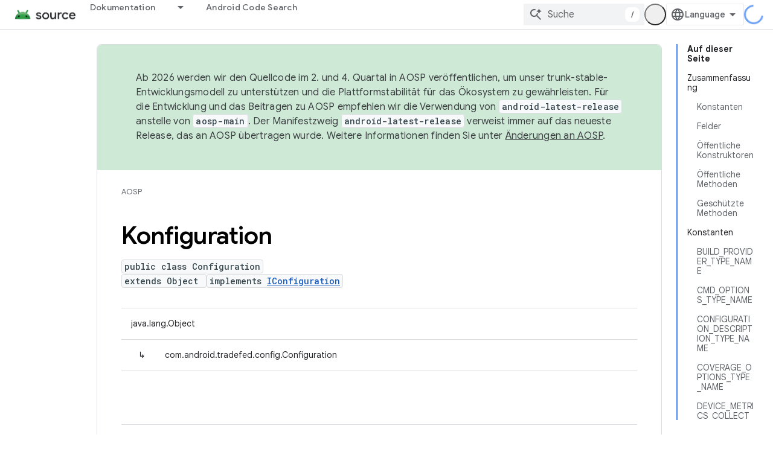

--- FILE ---
content_type: text/html; charset=utf-8
request_url: https://source.android.google.cn/reference/tradefed/com/android/tradefed/config/Configuration.html?hl=de
body_size: 34193
content:









<!doctype html>
<html 
      lang="de-x-mtfrom-en"
      dir="ltr">
  <head>
    <meta name="google-signin-client-id" content="721724668570-nbkv1cfusk7kk4eni4pjvepaus73b13t.apps.googleusercontent.com"><meta name="google-signin-scope"
          content="profile email"><meta property="og:site_name" content="Android Open Source Project">
    <meta property="og:type" content="website"><meta name="googlebot" content="noindex"><meta name="theme-color" content="#34a853"><meta charset="utf-8">
    <meta content="IE=Edge" http-equiv="X-UA-Compatible">
    <meta name="viewport" content="width=device-width, initial-scale=1">
    

    <link rel="manifest" href="/_pwa/androidsource/manifest.json"
          crossorigin="use-credentials">
    <link rel="preconnect" href="//www.gstatic.cn" crossorigin>
    <link rel="preconnect" href="//fonts.gstatic.cn" crossorigin>
    <link rel="preconnect" href="//fonts.googleapis.cn" crossorigin>
    <link rel="preconnect" href="//apis.google.com" crossorigin>
    <link rel="preconnect" href="//www.google-analytics.com" crossorigin><link rel="stylesheet" href="//fonts.googleapis.cn/css?family=Google+Sans:400,500,600,700|Google+Sans+Text:400,400italic,500,500italic,600,600italic,700,700italic|Roboto+Mono:400,500,700&display=swap">
      <link rel="stylesheet"
            href="//fonts.googleapis.cn/css2?family=Material+Icons&family=Material+Symbols+Outlined&display=block"><link rel="stylesheet" href="https://www.gstatic.cn/devrel-devsite/prod/v5ecaab6967af5bdfffc1b93fe7d0ad58c271bf9f563243cec25f323a110134f0/androidsource/css/app.css">
      
        <link rel="stylesheet" href="https://www.gstatic.cn/devrel-devsite/prod/v5ecaab6967af5bdfffc1b93fe7d0ad58c271bf9f563243cec25f323a110134f0/androidsource/css/dark-theme.css" disabled>
      <link rel="shortcut icon" href="https://www.gstatic.cn/devrel-devsite/prod/v5ecaab6967af5bdfffc1b93fe7d0ad58c271bf9f563243cec25f323a110134f0/androidsource/images/favicon.png">
    <link rel="apple-touch-icon" href="https://www.gstatic.cn/devrel-devsite/prod/v5ecaab6967af5bdfffc1b93fe7d0ad58c271bf9f563243cec25f323a110134f0/androidsource/images/touchicon-180.png"><link rel="canonical" href="https://source.android.google.cn/reference/tradefed/com/android/tradefed/config/Configuration?hl=de">
      <link rel="alternate" hreflang="en-cn"
          href="https://source.android.google.cn/reference/tradefed/com/android/tradefed/config/Configuration" /><link rel="alternate" hreflang="x-default" href="https://source.android.google.cn/reference/tradefed/com/android/tradefed/config/Configuration" /><link rel="alternate" hreflang="ar-cn"
          href="https://source.android.google.cn/reference/tradefed/com/android/tradefed/config/Configuration?hl=ar" /><link rel="alternate" hreflang="bn-cn"
          href="https://source.android.google.cn/reference/tradefed/com/android/tradefed/config/Configuration?hl=bn" /><link rel="alternate" hreflang="zh-Hans-cn"
          href="https://source.android.google.cn/reference/tradefed/com/android/tradefed/config/Configuration?hl=zh-cn" /><link rel="alternate" hreflang="zh-Hant-cn"
          href="https://source.android.google.cn/reference/tradefed/com/android/tradefed/config/Configuration?hl=zh-tw" /><link rel="alternate" hreflang="fa-cn"
          href="https://source.android.google.cn/reference/tradefed/com/android/tradefed/config/Configuration?hl=fa" /><link rel="alternate" hreflang="fr-cn"
          href="https://source.android.google.cn/reference/tradefed/com/android/tradefed/config/Configuration?hl=fr" /><link rel="alternate" hreflang="de-cn"
          href="https://source.android.google.cn/reference/tradefed/com/android/tradefed/config/Configuration?hl=de" /><link rel="alternate" hreflang="he-cn"
          href="https://source.android.google.cn/reference/tradefed/com/android/tradefed/config/Configuration?hl=he" /><link rel="alternate" hreflang="hi-cn"
          href="https://source.android.google.cn/reference/tradefed/com/android/tradefed/config/Configuration?hl=hi" /><link rel="alternate" hreflang="id-cn"
          href="https://source.android.google.cn/reference/tradefed/com/android/tradefed/config/Configuration?hl=id" /><link rel="alternate" hreflang="it-cn"
          href="https://source.android.google.cn/reference/tradefed/com/android/tradefed/config/Configuration?hl=it" /><link rel="alternate" hreflang="ja-cn"
          href="https://source.android.google.cn/reference/tradefed/com/android/tradefed/config/Configuration?hl=ja" /><link rel="alternate" hreflang="ko-cn"
          href="https://source.android.google.cn/reference/tradefed/com/android/tradefed/config/Configuration?hl=ko" /><link rel="alternate" hreflang="pl-cn"
          href="https://source.android.google.cn/reference/tradefed/com/android/tradefed/config/Configuration?hl=pl" /><link rel="alternate" hreflang="pt-BR-cn"
          href="https://source.android.google.cn/reference/tradefed/com/android/tradefed/config/Configuration?hl=pt-br" /><link rel="alternate" hreflang="pt-cn"
          href="https://source.android.google.cn/reference/tradefed/com/android/tradefed/config/Configuration?hl=pt" /><link rel="alternate" hreflang="ru-cn"
          href="https://source.android.google.cn/reference/tradefed/com/android/tradefed/config/Configuration?hl=ru" /><link rel="alternate" hreflang="es-419-cn"
          href="https://source.android.google.cn/reference/tradefed/com/android/tradefed/config/Configuration?hl=es-419" /><link rel="alternate" hreflang="th-cn"
          href="https://source.android.google.cn/reference/tradefed/com/android/tradefed/config/Configuration?hl=th" /><link rel="alternate" hreflang="tr-cn"
          href="https://source.android.google.cn/reference/tradefed/com/android/tradefed/config/Configuration?hl=tr" /><link rel="alternate" hreflang="vi-cn"
          href="https://source.android.google.cn/reference/tradefed/com/android/tradefed/config/Configuration?hl=vi" /><link rel="alternate" hreflang="en"
          href="https://source.android.com/reference/tradefed/com/android/tradefed/config/Configuration" /><link rel="alternate" hreflang="x-default" href="https://source.android.com/reference/tradefed/com/android/tradefed/config/Configuration" /><link rel="alternate" hreflang="ar"
          href="https://source.android.com/reference/tradefed/com/android/tradefed/config/Configuration?hl=ar" /><link rel="alternate" hreflang="bn"
          href="https://source.android.com/reference/tradefed/com/android/tradefed/config/Configuration?hl=bn" /><link rel="alternate" hreflang="zh-Hans"
          href="https://source.android.com/reference/tradefed/com/android/tradefed/config/Configuration?hl=zh-cn" /><link rel="alternate" hreflang="zh-Hant"
          href="https://source.android.com/reference/tradefed/com/android/tradefed/config/Configuration?hl=zh-tw" /><link rel="alternate" hreflang="fa"
          href="https://source.android.com/reference/tradefed/com/android/tradefed/config/Configuration?hl=fa" /><link rel="alternate" hreflang="fr"
          href="https://source.android.com/reference/tradefed/com/android/tradefed/config/Configuration?hl=fr" /><link rel="alternate" hreflang="de"
          href="https://source.android.com/reference/tradefed/com/android/tradefed/config/Configuration?hl=de" /><link rel="alternate" hreflang="he"
          href="https://source.android.com/reference/tradefed/com/android/tradefed/config/Configuration?hl=he" /><link rel="alternate" hreflang="hi"
          href="https://source.android.com/reference/tradefed/com/android/tradefed/config/Configuration?hl=hi" /><link rel="alternate" hreflang="id"
          href="https://source.android.com/reference/tradefed/com/android/tradefed/config/Configuration?hl=id" /><link rel="alternate" hreflang="it"
          href="https://source.android.com/reference/tradefed/com/android/tradefed/config/Configuration?hl=it" /><link rel="alternate" hreflang="ja"
          href="https://source.android.com/reference/tradefed/com/android/tradefed/config/Configuration?hl=ja" /><link rel="alternate" hreflang="ko"
          href="https://source.android.com/reference/tradefed/com/android/tradefed/config/Configuration?hl=ko" /><link rel="alternate" hreflang="pl"
          href="https://source.android.com/reference/tradefed/com/android/tradefed/config/Configuration?hl=pl" /><link rel="alternate" hreflang="pt-BR"
          href="https://source.android.com/reference/tradefed/com/android/tradefed/config/Configuration?hl=pt-br" /><link rel="alternate" hreflang="pt"
          href="https://source.android.com/reference/tradefed/com/android/tradefed/config/Configuration?hl=pt" /><link rel="alternate" hreflang="ru"
          href="https://source.android.com/reference/tradefed/com/android/tradefed/config/Configuration?hl=ru" /><link rel="alternate" hreflang="es-419"
          href="https://source.android.com/reference/tradefed/com/android/tradefed/config/Configuration?hl=es-419" /><link rel="alternate" hreflang="th"
          href="https://source.android.com/reference/tradefed/com/android/tradefed/config/Configuration?hl=th" /><link rel="alternate" hreflang="tr"
          href="https://source.android.com/reference/tradefed/com/android/tradefed/config/Configuration?hl=tr" /><link rel="alternate" hreflang="vi"
          href="https://source.android.com/reference/tradefed/com/android/tradefed/config/Configuration?hl=vi" /><title>Konfiguration &nbsp;|&nbsp; Android Open Source Project</title>

<meta property="og:title" content="Konfiguration &nbsp;|&nbsp; Android Open Source Project"><meta property="og:url" content="https://source.android.google.cn/reference/tradefed/com/android/tradefed/config/Configuration?hl=de"><meta property="og:locale" content="de"><script type="application/ld+json">
  {
    "@context": "https://schema.org",
    "@type": "Article",
    
    "headline": "Konfiguration"
  }
</script><link rel="alternate machine-translated-from" hreflang="en"
        href="https://source.android.google.cn/reference/tradefed/com/android/tradefed/config/Configuration?hl=en">
  
  
    
    
    





    
      <link rel="stylesheet" href="/extras.css"></head>
  <body class="color-scheme--light"
        template="page"
        theme="androidsource-theme"
        type="article"
        
        appearance
        
        layout="docs"
        
        block-apix
        
        
        
        display-toc
        pending>
  
    <devsite-progress type="indeterminate" id="app-progress"></devsite-progress>
  
  
    <a href="#main-content" class="skip-link button">
      
      Zum Hauptinhalt springen
    </a>
    <section class="devsite-wrapper">
      <devsite-cookie-notification-bar></devsite-cookie-notification-bar><devsite-header role="banner" keep-tabs-visible>
  
    





















<div class="devsite-header--inner" data-nosnippet>
  <div class="devsite-top-logo-row-wrapper-wrapper">
    <div class="devsite-top-logo-row-wrapper">
      <div class="devsite-top-logo-row">
        <button type="button" id="devsite-hamburger-menu"
          class="devsite-header-icon-button button-flat material-icons gc-analytics-event"
          data-category="Site-Wide Custom Events"
          data-label="Navigation menu button"
          visually-hidden
          aria-label="Menü öffnen">
        </button>
        
<div class="devsite-product-name-wrapper">

  <a href="/" class="devsite-site-logo-link gc-analytics-event"
   data-category="Site-Wide Custom Events" data-label="Site logo" track-type="globalNav"
   track-name="androidOpenSourceProject" track-metadata-position="nav"
   track-metadata-eventDetail="nav">
  
  <picture>
    
    <img src="https://www.gstatic.cn/devrel-devsite/prod/v5ecaab6967af5bdfffc1b93fe7d0ad58c271bf9f563243cec25f323a110134f0/androidsource/images/lockup.png" class="devsite-site-logo" alt="Android Open Source Project">
  </picture>
  
</a>



  
  
  <span class="devsite-product-name">
    <ul class="devsite-breadcrumb-list"
  >
  
  <li class="devsite-breadcrumb-item
             ">
    
    
    
      
      
    
  </li>
  
</ul>
  </span>

</div>
        <div class="devsite-top-logo-row-middle">
          <div class="devsite-header-upper-tabs">
            
              
              
  <devsite-tabs class="upper-tabs">

    <nav class="devsite-tabs-wrapper" aria-label="Obere Tabs">
      
        
          <tab class="devsite-dropdown
    
    
    
    ">
  
    <a href="https://source.android.google.cn/docs?hl=de"
    class="devsite-tabs-content gc-analytics-event "
      track-metadata-eventdetail="https://source.android.google.cn/docs?hl=de"
    
       track-type="nav"
       track-metadata-position="nav - dokumentation"
       track-metadata-module="primary nav"
       
       
         
           data-category="Site-Wide Custom Events"
         
           data-label="Tab: Dokumentation"
         
           track-name="dokumentation"
         
       >
    Dokumentation
  
    </a>
    
      <button
         aria-haspopup="menu"
         aria-expanded="false"
         aria-label="Drop-down-Menü für Dokumentation"
         track-type="nav"
         track-metadata-eventdetail="https://source.android.google.cn/docs?hl=de"
         track-metadata-position="nav - dokumentation"
         track-metadata-module="primary nav"
         
          
            data-category="Site-Wide Custom Events"
          
            data-label="Tab: Dokumentation"
          
            track-name="dokumentation"
          
        
         class="devsite-tabs-dropdown-toggle devsite-icon devsite-icon-arrow-drop-down"></button>
    
  
  <div class="devsite-tabs-dropdown" role="menu" aria-label="submenu" hidden>
    
    <div class="devsite-tabs-dropdown-content">
      
        <div class="devsite-tabs-dropdown-column
                    android-source-tabs-dropdown-column-small">
          
            <ul class="devsite-tabs-dropdown-section
                       ">
              
                <li class="devsite-nav-title" role="heading" tooltip>Das ist neu</li>
              
              
              
                <li class="devsite-nav-item">
                  <a href="https://source.android.google.cn/docs/whatsnew/release-notes?hl=de"
                    
                     track-type="nav"
                     track-metadata-eventdetail="https://source.android.google.cn/docs/whatsnew/release-notes?hl=de"
                     track-metadata-position="nav - dokumentation"
                     track-metadata-module="tertiary nav"
                     
                       track-metadata-module_headline="das ist neu"
                     
                     tooltip
                  >
                    
                    <div class="devsite-nav-item-title">
                      Versionshinweise
                    </div>
                    
                  </a>
                </li>
              
                <li class="devsite-nav-item">
                  <a href="https://source.android.google.cn/docs/whatsnew/latest-security-bulletins?hl=de"
                    
                     track-type="nav"
                     track-metadata-eventdetail="https://source.android.google.cn/docs/whatsnew/latest-security-bulletins?hl=de"
                     track-metadata-position="nav - dokumentation"
                     track-metadata-module="tertiary nav"
                     
                       track-metadata-module_headline="das ist neu"
                     
                     tooltip
                  >
                    
                    <div class="devsite-nav-item-title">
                      Aktuelle Sicherheitsbulletins
                    </div>
                    
                  </a>
                </li>
              
                <li class="devsite-nav-item">
                  <a href="https://source.android.google.cn/docs/whatsnew/latest-cdd?hl=de"
                    
                     track-type="nav"
                     track-metadata-eventdetail="https://source.android.google.cn/docs/whatsnew/latest-cdd?hl=de"
                     track-metadata-position="nav - dokumentation"
                     track-metadata-module="tertiary nav"
                     
                       track-metadata-module_headline="das ist neu"
                     
                     tooltip
                  >
                    
                    <div class="devsite-nav-item-title">
                      Aktuelles Compatibility Definition Document (CDD)
                    </div>
                    
                  </a>
                </li>
              
                <li class="devsite-nav-item">
                  <a href="https://source.android.google.cn/docs/whatsnew/site-updates?hl=de"
                    
                     track-type="nav"
                     track-metadata-eventdetail="https://source.android.google.cn/docs/whatsnew/site-updates?hl=de"
                     track-metadata-position="nav - dokumentation"
                     track-metadata-module="tertiary nav"
                     
                       track-metadata-module_headline="das ist neu"
                     
                     tooltip
                  >
                    
                    <div class="devsite-nav-item-title">
                      Website-Aktualisierungen
                    </div>
                    
                  </a>
                </li>
              
            </ul>
          
            <ul class="devsite-tabs-dropdown-section
                       ">
              
                <li class="devsite-nav-title" role="heading" tooltip>Informationen für Einsteiger</li>
              
              
              
                <li class="devsite-nav-item">
                  <a href="https://source.android.google.cn/docs/setup/about?hl=de"
                    
                     track-type="nav"
                     track-metadata-eventdetail="https://source.android.google.cn/docs/setup/about?hl=de"
                     track-metadata-position="nav - dokumentation"
                     track-metadata-module="tertiary nav"
                     
                       track-metadata-module_headline="das ist neu"
                     
                     tooltip
                  >
                    
                    <div class="devsite-nav-item-title">
                      Info
                    </div>
                    
                  </a>
                </li>
              
                <li class="devsite-nav-item">
                  <a href="https://source.android.google.cn/docs/setup/start?hl=de"
                    
                     track-type="nav"
                     track-metadata-eventdetail="https://source.android.google.cn/docs/setup/start?hl=de"
                     track-metadata-position="nav - dokumentation"
                     track-metadata-module="tertiary nav"
                     
                       track-metadata-module_headline="das ist neu"
                     
                     tooltip
                  >
                    
                    <div class="devsite-nav-item-title">
                      Starten
                    </div>
                    
                  </a>
                </li>
              
                <li class="devsite-nav-item">
                  <a href="https://source.android.google.cn/docs/setup/download?hl=de"
                    
                     track-type="nav"
                     track-metadata-eventdetail="https://source.android.google.cn/docs/setup/download?hl=de"
                     track-metadata-position="nav - dokumentation"
                     track-metadata-module="tertiary nav"
                     
                       track-metadata-module_headline="das ist neu"
                     
                     tooltip
                  >
                    
                    <div class="devsite-nav-item-title">
                      Herunterladen
                    </div>
                    
                  </a>
                </li>
              
                <li class="devsite-nav-item">
                  <a href="https://source.android.google.cn/docs/setup/build?hl=de"
                    
                     track-type="nav"
                     track-metadata-eventdetail="https://source.android.google.cn/docs/setup/build?hl=de"
                     track-metadata-position="nav - dokumentation"
                     track-metadata-module="tertiary nav"
                     
                       track-metadata-module_headline="das ist neu"
                     
                     tooltip
                  >
                    
                    <div class="devsite-nav-item-title">
                      Build
                    </div>
                    
                  </a>
                </li>
              
                <li class="devsite-nav-item">
                  <a href="https://source.android.google.cn/docs/setup/test?hl=de"
                    
                     track-type="nav"
                     track-metadata-eventdetail="https://source.android.google.cn/docs/setup/test?hl=de"
                     track-metadata-position="nav - dokumentation"
                     track-metadata-module="tertiary nav"
                     
                       track-metadata-module_headline="das ist neu"
                     
                     tooltip
                  >
                    
                    <div class="devsite-nav-item-title">
                      Test
                    </div>
                    
                  </a>
                </li>
              
                <li class="devsite-nav-item">
                  <a href="https://source.android.google.cn/docs/setup/create/coding-tasks?hl=de"
                    
                     track-type="nav"
                     track-metadata-eventdetail="https://source.android.google.cn/docs/setup/create/coding-tasks?hl=de"
                     track-metadata-position="nav - dokumentation"
                     track-metadata-module="tertiary nav"
                     
                       track-metadata-module_headline="das ist neu"
                     
                     tooltip
                  >
                    
                    <div class="devsite-nav-item-title">
                      Erstellen
                    </div>
                    
                  </a>
                </li>
              
                <li class="devsite-nav-item">
                  <a href="https://source.android.google.cn/docs/setup/contribute?hl=de"
                    
                     track-type="nav"
                     track-metadata-eventdetail="https://source.android.google.cn/docs/setup/contribute?hl=de"
                     track-metadata-position="nav - dokumentation"
                     track-metadata-module="tertiary nav"
                     
                       track-metadata-module_headline="das ist neu"
                     
                     tooltip
                  >
                    
                    <div class="devsite-nav-item-title">
                      Etwas beitragen
                    </div>
                    
                  </a>
                </li>
              
                <li class="devsite-nav-item">
                  <a href="https://source.android.google.cn/docs/setup/community/cofc?hl=de"
                    
                     track-type="nav"
                     track-metadata-eventdetail="https://source.android.google.cn/docs/setup/community/cofc?hl=de"
                     track-metadata-position="nav - dokumentation"
                     track-metadata-module="tertiary nav"
                     
                       track-metadata-module_headline="das ist neu"
                     
                     tooltip
                  >
                    
                    <div class="devsite-nav-item-title">
                      Community
                    </div>
                    
                  </a>
                </li>
              
                <li class="devsite-nav-item">
                  <a href="https://source.android.google.cn/docs/setup/reference?hl=de"
                    
                     track-type="nav"
                     track-metadata-eventdetail="https://source.android.google.cn/docs/setup/reference?hl=de"
                     track-metadata-position="nav - dokumentation"
                     track-metadata-module="tertiary nav"
                     
                       track-metadata-module_headline="das ist neu"
                     
                     tooltip
                  >
                    
                    <div class="devsite-nav-item-title">
                      Tools, Build und zugehörige Referenz
                    </div>
                    
                  </a>
                </li>
              
            </ul>
          
            <ul class="devsite-tabs-dropdown-section
                       ">
              
                <li class="devsite-nav-title" role="heading" tooltip>Sicherheit</li>
              
              
              
                <li class="devsite-nav-item">
                  <a href="https://source.android.google.cn/docs/security/overview?hl=de"
                    
                     track-type="nav"
                     track-metadata-eventdetail="https://source.android.google.cn/docs/security/overview?hl=de"
                     track-metadata-position="nav - dokumentation"
                     track-metadata-module="tertiary nav"
                     
                       track-metadata-module_headline="das ist neu"
                     
                     tooltip
                  >
                    
                    <div class="devsite-nav-item-title">
                      Übersicht
                    </div>
                    
                  </a>
                </li>
              
                <li class="devsite-nav-item">
                  <a href="https://source.android.google.cn/docs/security/bulletin?hl=de"
                    
                     track-type="nav"
                     track-metadata-eventdetail="https://source.android.google.cn/docs/security/bulletin?hl=de"
                     track-metadata-position="nav - dokumentation"
                     track-metadata-module="tertiary nav"
                     
                       track-metadata-module_headline="das ist neu"
                     
                     tooltip
                  >
                    
                    <div class="devsite-nav-item-title">
                      Bulletins
                    </div>
                    
                  </a>
                </li>
              
                <li class="devsite-nav-item">
                  <a href="https://source.android.google.cn/docs/security/features?hl=de"
                    
                     track-type="nav"
                     track-metadata-eventdetail="https://source.android.google.cn/docs/security/features?hl=de"
                     track-metadata-position="nav - dokumentation"
                     track-metadata-module="tertiary nav"
                     
                       track-metadata-module_headline="das ist neu"
                     
                     tooltip
                  >
                    
                    <div class="devsite-nav-item-title">
                      Funktionen
                    </div>
                    
                  </a>
                </li>
              
                <li class="devsite-nav-item">
                  <a href="https://source.android.google.cn/docs/security/test/fuzz-sanitize?hl=de"
                    
                     track-type="nav"
                     track-metadata-eventdetail="https://source.android.google.cn/docs/security/test/fuzz-sanitize?hl=de"
                     track-metadata-position="nav - dokumentation"
                     track-metadata-module="tertiary nav"
                     
                       track-metadata-module_headline="das ist neu"
                     
                     tooltip
                  >
                    
                    <div class="devsite-nav-item-title">
                      Tests
                    </div>
                    
                  </a>
                </li>
              
                <li class="devsite-nav-item">
                  <a href="https://source.android.google.cn/docs/security/best-practices?hl=de"
                    
                     track-type="nav"
                     track-metadata-eventdetail="https://source.android.google.cn/docs/security/best-practices?hl=de"
                     track-metadata-position="nav - dokumentation"
                     track-metadata-module="tertiary nav"
                     
                       track-metadata-module_headline="das ist neu"
                     
                     tooltip
                  >
                    
                    <div class="devsite-nav-item-title">
                      Best Practices
                    </div>
                    
                  </a>
                </li>
              
            </ul>
          
        </div>
      
        <div class="devsite-tabs-dropdown-column
                    android-source-tabs-dropdown-column-small">
          
            <ul class="devsite-tabs-dropdown-section
                       ">
              
                <li class="devsite-nav-title" role="heading" tooltip>Kernthemen</li>
              
              
              
                <li class="devsite-nav-item">
                  <a href="https://source.android.google.cn/docs/core/architecture?hl=de"
                    
                     track-type="nav"
                     track-metadata-eventdetail="https://source.android.google.cn/docs/core/architecture?hl=de"
                     track-metadata-position="nav - dokumentation"
                     track-metadata-module="tertiary nav"
                     
                       track-metadata-module_headline="kernthemen"
                     
                     tooltip
                  >
                    
                    <div class="devsite-nav-item-title">
                      Architektur
                    </div>
                    
                  </a>
                </li>
              
                <li class="devsite-nav-item">
                  <a href="https://source.android.google.cn/docs/core/audio?hl=de"
                    
                     track-type="nav"
                     track-metadata-eventdetail="https://source.android.google.cn/docs/core/audio?hl=de"
                     track-metadata-position="nav - dokumentation"
                     track-metadata-module="tertiary nav"
                     
                       track-metadata-module_headline="kernthemen"
                     
                     tooltip
                  >
                    
                    <div class="devsite-nav-item-title">
                      Audio
                    </div>
                    
                  </a>
                </li>
              
                <li class="devsite-nav-item">
                  <a href="https://source.android.google.cn/docs/core/camera?hl=de"
                    
                     track-type="nav"
                     track-metadata-eventdetail="https://source.android.google.cn/docs/core/camera?hl=de"
                     track-metadata-position="nav - dokumentation"
                     track-metadata-module="tertiary nav"
                     
                       track-metadata-module_headline="kernthemen"
                     
                     tooltip
                  >
                    
                    <div class="devsite-nav-item-title">
                      Kamera
                    </div>
                    
                  </a>
                </li>
              
                <li class="devsite-nav-item">
                  <a href="https://source.android.google.cn/docs/core/connect?hl=de"
                    
                     track-type="nav"
                     track-metadata-eventdetail="https://source.android.google.cn/docs/core/connect?hl=de"
                     track-metadata-position="nav - dokumentation"
                     track-metadata-module="tertiary nav"
                     
                       track-metadata-module_headline="kernthemen"
                     
                     tooltip
                  >
                    
                    <div class="devsite-nav-item-title">
                      Konnektivität
                    </div>
                    
                  </a>
                </li>
              
                <li class="devsite-nav-item">
                  <a href="https://source.android.google.cn/docs/core/data?hl=de"
                    
                     track-type="nav"
                     track-metadata-eventdetail="https://source.android.google.cn/docs/core/data?hl=de"
                     track-metadata-position="nav - dokumentation"
                     track-metadata-module="tertiary nav"
                     
                       track-metadata-module_headline="kernthemen"
                     
                     tooltip
                  >
                    
                    <div class="devsite-nav-item-title">
                      Daten
                    </div>
                    
                  </a>
                </li>
              
                <li class="devsite-nav-item">
                  <a href="https://source.android.google.cn/docs/core/display?hl=de"
                    
                     track-type="nav"
                     track-metadata-eventdetail="https://source.android.google.cn/docs/core/display?hl=de"
                     track-metadata-position="nav - dokumentation"
                     track-metadata-module="tertiary nav"
                     
                       track-metadata-module_headline="kernthemen"
                     
                     tooltip
                  >
                    
                    <div class="devsite-nav-item-title">
                      Display
                    </div>
                    
                  </a>
                </li>
              
                <li class="devsite-nav-item">
                  <a href="https://source.android.google.cn/docs/core/fonts/custom-font-fallback?hl=de"
                    
                     track-type="nav"
                     track-metadata-eventdetail="https://source.android.google.cn/docs/core/fonts/custom-font-fallback?hl=de"
                     track-metadata-position="nav - dokumentation"
                     track-metadata-module="tertiary nav"
                     
                       track-metadata-module_headline="kernthemen"
                     
                     tooltip
                  >
                    
                    <div class="devsite-nav-item-title">
                      Schriftarten
                    </div>
                    
                  </a>
                </li>
              
                <li class="devsite-nav-item">
                  <a href="https://source.android.google.cn/docs/core/graphics?hl=de"
                    
                     track-type="nav"
                     track-metadata-eventdetail="https://source.android.google.cn/docs/core/graphics?hl=de"
                     track-metadata-position="nav - dokumentation"
                     track-metadata-module="tertiary nav"
                     
                       track-metadata-module_headline="kernthemen"
                     
                     tooltip
                  >
                    
                    <div class="devsite-nav-item-title">
                      Grafiken
                    </div>
                    
                  </a>
                </li>
              
                <li class="devsite-nav-item">
                  <a href="https://source.android.google.cn/docs/core/interaction?hl=de"
                    
                     track-type="nav"
                     track-metadata-eventdetail="https://source.android.google.cn/docs/core/interaction?hl=de"
                     track-metadata-position="nav - dokumentation"
                     track-metadata-module="tertiary nav"
                     
                       track-metadata-module_headline="kernthemen"
                     
                     tooltip
                  >
                    
                    <div class="devsite-nav-item-title">
                      Interaktion
                    </div>
                    
                  </a>
                </li>
              
                <li class="devsite-nav-item">
                  <a href="https://source.android.google.cn/docs/core/media?hl=de"
                    
                     track-type="nav"
                     track-metadata-eventdetail="https://source.android.google.cn/docs/core/media?hl=de"
                     track-metadata-position="nav - dokumentation"
                     track-metadata-module="tertiary nav"
                     
                       track-metadata-module_headline="kernthemen"
                     
                     tooltip
                  >
                    
                    <div class="devsite-nav-item-title">
                      Medien
                    </div>
                    
                  </a>
                </li>
              
                <li class="devsite-nav-item">
                  <a href="https://source.android.google.cn/docs/core/perf?hl=de"
                    
                     track-type="nav"
                     track-metadata-eventdetail="https://source.android.google.cn/docs/core/perf?hl=de"
                     track-metadata-position="nav - dokumentation"
                     track-metadata-module="tertiary nav"
                     
                       track-metadata-module_headline="kernthemen"
                     
                     tooltip
                  >
                    
                    <div class="devsite-nav-item-title">
                      Leistung
                    </div>
                    
                  </a>
                </li>
              
                <li class="devsite-nav-item">
                  <a href="https://source.android.google.cn/docs/core/permissions?hl=de"
                    
                     track-type="nav"
                     track-metadata-eventdetail="https://source.android.google.cn/docs/core/permissions?hl=de"
                     track-metadata-position="nav - dokumentation"
                     track-metadata-module="tertiary nav"
                     
                       track-metadata-module_headline="kernthemen"
                     
                     tooltip
                  >
                    
                    <div class="devsite-nav-item-title">
                      Berechtigungen
                    </div>
                    
                  </a>
                </li>
              
                <li class="devsite-nav-item">
                  <a href="https://source.android.google.cn/docs/core/power?hl=de"
                    
                     track-type="nav"
                     track-metadata-eventdetail="https://source.android.google.cn/docs/core/power?hl=de"
                     track-metadata-position="nav - dokumentation"
                     track-metadata-module="tertiary nav"
                     
                       track-metadata-module_headline="kernthemen"
                     
                     tooltip
                  >
                    
                    <div class="devsite-nav-item-title">
                      Akku
                    </div>
                    
                  </a>
                </li>
              
                <li class="devsite-nav-item">
                  <a href="https://source.android.google.cn/docs/core/runtime?hl=de"
                    
                     track-type="nav"
                     track-metadata-eventdetail="https://source.android.google.cn/docs/core/runtime?hl=de"
                     track-metadata-position="nav - dokumentation"
                     track-metadata-module="tertiary nav"
                     
                       track-metadata-module_headline="kernthemen"
                     
                     tooltip
                  >
                    
                    <div class="devsite-nav-item-title">
                      Laufzeit
                    </div>
                    
                  </a>
                </li>
              
                <li class="devsite-nav-item">
                  <a href="https://source.android.google.cn/docs/core/settings?hl=de"
                    
                     track-type="nav"
                     track-metadata-eventdetail="https://source.android.google.cn/docs/core/settings?hl=de"
                     track-metadata-position="nav - dokumentation"
                     track-metadata-module="tertiary nav"
                     
                       track-metadata-module_headline="kernthemen"
                     
                     tooltip
                  >
                    
                    <div class="devsite-nav-item-title">
                      Einstellungen
                    </div>
                    
                  </a>
                </li>
              
                <li class="devsite-nav-item">
                  <a href="https://source.android.google.cn/docs/core/storage?hl=de"
                    
                     track-type="nav"
                     track-metadata-eventdetail="https://source.android.google.cn/docs/core/storage?hl=de"
                     track-metadata-position="nav - dokumentation"
                     track-metadata-module="tertiary nav"
                     
                       track-metadata-module_headline="kernthemen"
                     
                     tooltip
                  >
                    
                    <div class="devsite-nav-item-title">
                      Storage
                    </div>
                    
                  </a>
                </li>
              
                <li class="devsite-nav-item">
                  <a href="https://source.android.google.cn/docs/core/tests?hl=de"
                    
                     track-type="nav"
                     track-metadata-eventdetail="https://source.android.google.cn/docs/core/tests?hl=de"
                     track-metadata-position="nav - dokumentation"
                     track-metadata-module="tertiary nav"
                     
                       track-metadata-module_headline="kernthemen"
                     
                     tooltip
                  >
                    
                    <div class="devsite-nav-item-title">
                      Tests
                    </div>
                    
                  </a>
                </li>
              
                <li class="devsite-nav-item">
                  <a href="https://source.android.google.cn/docs/core/ota?hl=de"
                    
                     track-type="nav"
                     track-metadata-eventdetail="https://source.android.google.cn/docs/core/ota?hl=de"
                     track-metadata-position="nav - dokumentation"
                     track-metadata-module="tertiary nav"
                     
                       track-metadata-module_headline="kernthemen"
                     
                     tooltip
                  >
                    
                    <div class="devsite-nav-item-title">
                      Updates
                    </div>
                    
                  </a>
                </li>
              
                <li class="devsite-nav-item">
                  <a href="https://source.android.google.cn/docs/core/virtualization?hl=de"
                    
                     track-type="nav"
                     track-metadata-eventdetail="https://source.android.google.cn/docs/core/virtualization?hl=de"
                     track-metadata-position="nav - dokumentation"
                     track-metadata-module="tertiary nav"
                     
                       track-metadata-module_headline="kernthemen"
                     
                     tooltip
                  >
                    
                    <div class="devsite-nav-item-title">
                      Virtualisierung
                    </div>
                    
                  </a>
                </li>
              
            </ul>
          
        </div>
      
        <div class="devsite-tabs-dropdown-column
                    android-source-tabs-dropdown-column-small">
          
            <ul class="devsite-tabs-dropdown-section
                       ">
              
                <li class="devsite-nav-title" role="heading" tooltip>Kompatibilität</li>
              
              
              
                <li class="devsite-nav-item">
                  <a href="https://source.android.google.cn/docs/compatibility/cdd?hl=de"
                    
                     track-type="nav"
                     track-metadata-eventdetail="https://source.android.google.cn/docs/compatibility/cdd?hl=de"
                     track-metadata-position="nav - dokumentation"
                     track-metadata-module="tertiary nav"
                     
                       track-metadata-module_headline="kompatibilität"
                     
                     tooltip
                  >
                    
                    <div class="devsite-nav-item-title">
                      Compatibility Definition Document (CDD)
                    </div>
                    
                  </a>
                </li>
              
                <li class="devsite-nav-item">
                  <a href="https://source.android.google.cn/docs/compatibility/cts?hl=de"
                    
                     track-type="nav"
                     track-metadata-eventdetail="https://source.android.google.cn/docs/compatibility/cts?hl=de"
                     track-metadata-position="nav - dokumentation"
                     track-metadata-module="tertiary nav"
                     
                       track-metadata-module_headline="kompatibilität"
                     
                     tooltip
                  >
                    
                    <div class="devsite-nav-item-title">
                      Compatibility Test Suite (CTS)
                    </div>
                    
                  </a>
                </li>
              
            </ul>
          
            <ul class="devsite-tabs-dropdown-section
                       ">
              
                <li class="devsite-nav-title" role="heading" tooltip>Android-Geräte</li>
              
              
              
                <li class="devsite-nav-item">
                  <a href="https://source.android.google.cn/docs/devices/cuttlefish?hl=de"
                    
                     track-type="nav"
                     track-metadata-eventdetail="https://source.android.google.cn/docs/devices/cuttlefish?hl=de"
                     track-metadata-position="nav - dokumentation"
                     track-metadata-module="tertiary nav"
                     
                       track-metadata-module_headline="kompatibilität"
                     
                     tooltip
                  >
                    
                    <div class="devsite-nav-item-title">
                      Sepia
                    </div>
                    
                  </a>
                </li>
              
                <li class="devsite-nav-item">
                  <a href="https://source.android.google.cn/docs/devices/admin?hl=de"
                    
                     track-type="nav"
                     track-metadata-eventdetail="https://source.android.google.cn/docs/devices/admin?hl=de"
                     track-metadata-position="nav - dokumentation"
                     track-metadata-module="tertiary nav"
                     
                       track-metadata-module_headline="kompatibilität"
                     
                     tooltip
                  >
                    
                    <div class="devsite-nav-item-title">
                      Enterprise
                    </div>
                    
                  </a>
                </li>
              
                <li class="devsite-nav-item">
                  <a href="https://source.android.google.cn/docs/devices/tv?hl=de"
                    
                     track-type="nav"
                     track-metadata-eventdetail="https://source.android.google.cn/docs/devices/tv?hl=de"
                     track-metadata-position="nav - dokumentation"
                     track-metadata-module="tertiary nav"
                     
                       track-metadata-module_headline="kompatibilität"
                     
                     tooltip
                  >
                    
                    <div class="devsite-nav-item-title">
                      Fernseher
                    </div>
                    
                  </a>
                </li>
              
            </ul>
          
            <ul class="devsite-tabs-dropdown-section
                       ">
              
                <li class="devsite-nav-title" role="heading" tooltip>Automotive</li>
              
              
              
                <li class="devsite-nav-item">
                  <a href="https://source.android.google.cn/docs/automotive/start/what_automotive?hl=de"
                    
                     track-type="nav"
                     track-metadata-eventdetail="https://source.android.google.cn/docs/automotive/start/what_automotive?hl=de"
                     track-metadata-position="nav - dokumentation"
                     track-metadata-module="tertiary nav"
                     
                       track-metadata-module_headline="kompatibilität"
                     
                     tooltip
                  >
                    
                    <div class="devsite-nav-item-title">
                      Jetzt starten
                    </div>
                    
                  </a>
                </li>
              
                <li class="devsite-nav-item">
                  <a href="https://source.android.google.cn/docs/automotive/guidelines?hl=de"
                    
                     track-type="nav"
                     track-metadata-eventdetail="https://source.android.google.cn/docs/automotive/guidelines?hl=de"
                     track-metadata-position="nav - dokumentation"
                     track-metadata-module="tertiary nav"
                     
                       track-metadata-module_headline="kompatibilität"
                     
                     tooltip
                  >
                    
                    <div class="devsite-nav-item-title">
                      Richtlinien für die Entwicklung
                    </div>
                    
                  </a>
                </li>
              
                <li class="devsite-nav-item">
                  <a href="https://source.android.google.cn/docs/automotive/dev-tools?hl=de"
                    
                     track-type="nav"
                     track-metadata-eventdetail="https://source.android.google.cn/docs/automotive/dev-tools?hl=de"
                     track-metadata-position="nav - dokumentation"
                     track-metadata-module="tertiary nav"
                     
                       track-metadata-module_headline="kompatibilität"
                     
                     tooltip
                  >
                    
                    <div class="devsite-nav-item-title">
                      Entwicklungstools
                    </div>
                    
                  </a>
                </li>
              
                <li class="devsite-nav-item">
                  <a href="https://source.android.google.cn/docs/automotive/tools?hl=de"
                    
                     track-type="nav"
                     track-metadata-eventdetail="https://source.android.google.cn/docs/automotive/tools?hl=de"
                     track-metadata-position="nav - dokumentation"
                     track-metadata-module="tertiary nav"
                     
                       track-metadata-module_headline="kompatibilität"
                     
                     tooltip
                  >
                    
                    <div class="devsite-nav-item-title">
                      Testtools und ‑infrastruktur
                    </div>
                    
                  </a>
                </li>
              
                <li class="devsite-nav-item">
                  <a href="https://source.android.google.cn/docs/automotive/start/releases?hl=de"
                    
                     track-type="nav"
                     track-metadata-eventdetail="https://source.android.google.cn/docs/automotive/start/releases?hl=de"
                     track-metadata-position="nav - dokumentation"
                     track-metadata-module="tertiary nav"
                     
                       track-metadata-module_headline="kompatibilität"
                     
                     tooltip
                  >
                    
                    <div class="devsite-nav-item-title">
                      Releasedetails
                    </div>
                    
                  </a>
                </li>
              
            </ul>
          
            <ul class="devsite-tabs-dropdown-section
                       ">
              
                <li class="devsite-nav-title" role="heading" tooltip>Referenzen</li>
              
              
              
                <li class="devsite-nav-item">
                  <a href="https://source.android.google.cn/reference/hidl?hl=de"
                    
                     track-type="nav"
                     track-metadata-eventdetail="https://source.android.google.cn/reference/hidl?hl=de"
                     track-metadata-position="nav - dokumentation"
                     track-metadata-module="tertiary nav"
                     
                       track-metadata-module_headline="kompatibilität"
                     
                     tooltip
                  >
                    
                    <div class="devsite-nav-item-title">
                      HIDL
                    </div>
                    
                  </a>
                </li>
              
                <li class="devsite-nav-item">
                  <a href="https://source.android.google.cn/reference/hal?hl=de"
                    
                     track-type="nav"
                     track-metadata-eventdetail="https://source.android.google.cn/reference/hal?hl=de"
                     track-metadata-position="nav - dokumentation"
                     track-metadata-module="tertiary nav"
                     
                       track-metadata-module_headline="kompatibilität"
                     
                     tooltip
                  >
                    
                    <div class="devsite-nav-item-title">
                      HAL
                    </div>
                    
                  </a>
                </li>
              
                <li class="devsite-nav-item">
                  <a href="https://source.android.google.cn/reference/tradefed/classes?hl=de"
                    
                     track-type="nav"
                     track-metadata-eventdetail="https://source.android.google.cn/reference/tradefed/classes?hl=de"
                     track-metadata-position="nav - dokumentation"
                     track-metadata-module="tertiary nav"
                     
                       track-metadata-module_headline="kompatibilität"
                     
                     tooltip
                  >
                    
                    <div class="devsite-nav-item-title">
                      Handelsverband
                    </div>
                    
                  </a>
                </li>
              
                <li class="devsite-nav-item">
                  <a href="https://source.android.google.cn/reference/sts/classes?hl=de"
                    
                     track-type="nav"
                     track-metadata-eventdetail="https://source.android.google.cn/reference/sts/classes?hl=de"
                     track-metadata-position="nav - dokumentation"
                     track-metadata-module="tertiary nav"
                     
                       track-metadata-module_headline="kompatibilität"
                     
                     tooltip
                  >
                    
                    <div class="devsite-nav-item-title">
                      Sicherheits-Test-Suite
                    </div>
                    
                  </a>
                </li>
              
            </ul>
          
        </div>
      
    </div>
  </div>
</tab>
        
      
        
          <tab  >
            
    <a href="https://cs.android.com/android/platform/superproject?hl=de"
    class="devsite-tabs-content gc-analytics-event "
      track-metadata-eventdetail="https://cs.android.com/android/platform/superproject?hl=de"
    
       track-type="nav"
       track-metadata-position="nav - android code search"
       track-metadata-module="primary nav"
       
       
         
           data-category="Site-Wide Custom Events"
         
           data-label="Tab: Android Code Search"
         
           track-name="android code search"
         
       >
    Android Code Search
  
    </a>
    
  
          </tab>
        
      
    </nav>

  </devsite-tabs>

            
           </div>
          
<devsite-search
    
    
    enable-suggestions
      
    
    enable-search-summaries
    project-name="Android Open Source Project"
    tenant-name="Android Open Source Project"
    
    
    
    
    
    >
  <form class="devsite-search-form" action="https://source.android.google.cn/s/results?hl=de" method="GET">
    <div class="devsite-search-container">
      <button type="button"
              search-open
              class="devsite-search-button devsite-header-icon-button button-flat material-icons"
              
              aria-label="Suche öffnen"></button>
      <div class="devsite-searchbox">
        <input
          aria-activedescendant=""
          aria-autocomplete="list"
          
          aria-label="Suche"
          aria-expanded="false"
          aria-haspopup="listbox"
          autocomplete="off"
          class="devsite-search-field devsite-search-query"
          name="q"
          
          placeholder="Suche"
          role="combobox"
          type="text"
          value=""
          >
          <div class="devsite-search-image material-icons" aria-hidden="true">
            
              <svg class="devsite-search-ai-image" width="24" height="24" viewBox="0 0 24 24" fill="none" xmlns="http://www.w3.org/2000/svg">
                  <g clip-path="url(#clip0_6641_386)">
                    <path d="M19.6 21L13.3 14.7C12.8 15.1 12.225 15.4167 11.575 15.65C10.925 15.8833 10.2333 16 9.5 16C7.68333 16 6.14167 15.375 4.875 14.125C3.625 12.8583 3 11.3167 3 9.5C3 7.68333 3.625 6.15 4.875 4.9C6.14167 3.63333 7.68333 3 9.5 3C10.0167 3 10.5167 3.05833 11 3.175C11.4833 3.275 11.9417 3.43333 12.375 3.65L10.825 5.2C10.6083 5.13333 10.3917 5.08333 10.175 5.05C9.95833 5.01667 9.73333 5 9.5 5C8.25 5 7.18333 5.44167 6.3 6.325C5.43333 7.19167 5 8.25 5 9.5C5 10.75 5.43333 11.8167 6.3 12.7C7.18333 13.5667 8.25 14 9.5 14C10.6667 14 11.6667 13.625 12.5 12.875C13.35 12.1083 13.8417 11.15 13.975 10H15.975C15.925 10.6333 15.7833 11.2333 15.55 11.8C15.3333 12.3667 15.05 12.8667 14.7 13.3L21 19.6L19.6 21ZM17.5 12C17.5 10.4667 16.9667 9.16667 15.9 8.1C14.8333 7.03333 13.5333 6.5 12 6.5C13.5333 6.5 14.8333 5.96667 15.9 4.9C16.9667 3.83333 17.5 2.53333 17.5 0.999999C17.5 2.53333 18.0333 3.83333 19.1 4.9C20.1667 5.96667 21.4667 6.5 23 6.5C21.4667 6.5 20.1667 7.03333 19.1 8.1C18.0333 9.16667 17.5 10.4667 17.5 12Z" fill="#5F6368"/>
                  </g>
                <defs>
                <clipPath id="clip0_6641_386">
                <rect width="24" height="24" fill="white"/>
                </clipPath>
                </defs>
              </svg>
            
          </div>
          <div class="devsite-search-shortcut-icon-container" aria-hidden="true">
            <kbd class="devsite-search-shortcut-icon">/</kbd>
          </div>
      </div>
    </div>
  </form>
  <button type="button"
          search-close
          class="devsite-search-button devsite-header-icon-button button-flat material-icons"
          
          aria-label="Suche schließen"></button>
</devsite-search>

        </div>

        

          

          

          <devsite-appearance-selector></devsite-appearance-selector>

          
<devsite-language-selector>
  <ul role="presentation">
    
    
    <li role="presentation">
      <a role="menuitem" lang="en"
        >English</a>
    </li>
    
    <li role="presentation">
      <a role="menuitem" lang="de"
        >Deutsch</a>
    </li>
    
    <li role="presentation">
      <a role="menuitem" lang="es_419"
        >Español – América Latina</a>
    </li>
    
    <li role="presentation">
      <a role="menuitem" lang="fr"
        >Français</a>
    </li>
    
    <li role="presentation">
      <a role="menuitem" lang="id"
        >Indonesia</a>
    </li>
    
    <li role="presentation">
      <a role="menuitem" lang="it"
        >Italiano</a>
    </li>
    
    <li role="presentation">
      <a role="menuitem" lang="pl"
        >Polski</a>
    </li>
    
    <li role="presentation">
      <a role="menuitem" lang="pt"
        >Português</a>
    </li>
    
    <li role="presentation">
      <a role="menuitem" lang="pt_br"
        >Português – Brasil</a>
    </li>
    
    <li role="presentation">
      <a role="menuitem" lang="vi"
        >Tiếng Việt</a>
    </li>
    
    <li role="presentation">
      <a role="menuitem" lang="tr"
        >Türkçe</a>
    </li>
    
    <li role="presentation">
      <a role="menuitem" lang="ru"
        >Русский</a>
    </li>
    
    <li role="presentation">
      <a role="menuitem" lang="he"
        >עברית</a>
    </li>
    
    <li role="presentation">
      <a role="menuitem" lang="ar"
        >العربيّة</a>
    </li>
    
    <li role="presentation">
      <a role="menuitem" lang="fa"
        >فارسی</a>
    </li>
    
    <li role="presentation">
      <a role="menuitem" lang="hi"
        >हिंदी</a>
    </li>
    
    <li role="presentation">
      <a role="menuitem" lang="bn"
        >বাংলা</a>
    </li>
    
    <li role="presentation">
      <a role="menuitem" lang="th"
        >ภาษาไทย</a>
    </li>
    
    <li role="presentation">
      <a role="menuitem" lang="zh_cn"
        >中文 – 简体</a>
    </li>
    
    <li role="presentation">
      <a role="menuitem" lang="zh_tw"
        >中文 – 繁體</a>
    </li>
    
    <li role="presentation">
      <a role="menuitem" lang="ja"
        >日本語</a>
    </li>
    
    <li role="presentation">
      <a role="menuitem" lang="ko"
        >한국어</a>
    </li>
    
  </ul>
</devsite-language-selector>


          

        

        
        
        
          <devsite-openid-user id="devsite-user"></devsite-openid-user>
        
      </div>
    </div>
  </div>



  <div class="devsite-collapsible-section
    
      devsite-header-no-lower-tabs
    ">
    <div class="devsite-header-background">
      
        
      
      
    </div>
  </div>

</div>



  
</devsite-header>
      <devsite-book-nav scrollbars hidden>
        
          





















<div class="devsite-book-nav-filter"
     hidden>
  <span class="filter-list-icon material-icons" aria-hidden="true"></span>
  <input type="text"
         placeholder="Filter"
         
         aria-label="Geben Sie zum Filtern Text ein"
         role="searchbox">
  
  <span class="filter-clear-button hidden"
        data-title="Filter entfernen"
        aria-label="Filter entfernen"
        role="button"
        tabindex="0"></span>
</div>

<nav class="devsite-book-nav devsite-nav nocontent"
     aria-label="Seitliches Menü">
  <div class="devsite-mobile-header">
    <button type="button"
            id="devsite-close-nav"
            class="devsite-header-icon-button button-flat material-icons gc-analytics-event"
            data-category="Site-Wide Custom Events"
            data-label="Close navigation"
            aria-label="Navigation schließen">
    </button>
    <div class="devsite-product-name-wrapper">

  <a href="/" class="devsite-site-logo-link gc-analytics-event"
   data-category="Site-Wide Custom Events" data-label="Site logo" track-type="globalNav"
   track-name="androidOpenSourceProject" track-metadata-position="nav"
   track-metadata-eventDetail="nav">
  
  <picture>
    
    <img src="https://www.gstatic.cn/devrel-devsite/prod/v5ecaab6967af5bdfffc1b93fe7d0ad58c271bf9f563243cec25f323a110134f0/androidsource/images/lockup.png" class="devsite-site-logo" alt="Android Open Source Project">
  </picture>
  
</a>


  
      <span class="devsite-product-name">
        
        
        <ul class="devsite-breadcrumb-list"
  >
  
  <li class="devsite-breadcrumb-item
             ">
    
    
    
      
      
    
  </li>
  
</ul>
      </span>
    

</div>
  </div>

  <div class="devsite-book-nav-wrapper">
    <div class="devsite-mobile-nav-top">
      
        <ul class="devsite-nav-list">
          
            <li class="devsite-nav-item">
              
  
  <a href="/docs"
    
       class="devsite-nav-title gc-analytics-event
              
              "
    

    
      
        data-category="Site-Wide Custom Events"
      
        data-label="Tab: Dokumentation"
      
        track-name="dokumentation"
      
    
     data-category="Site-Wide Custom Events"
     data-label="Responsive Tab: Dokumentation"
     track-type="globalNav"
     track-metadata-eventDetail="globalMenu"
     track-metadata-position="nav">
  
    <span class="devsite-nav-text" tooltip >
      Dokumentation
   </span>
    
  
  </a>
  

  
    <ul class="devsite-nav-responsive-tabs devsite-nav-has-menu
               ">
      
<li class="devsite-nav-item">

  
  <span
    
       class="devsite-nav-title"
       tooltip
    
    
      
        data-category="Site-Wide Custom Events"
      
        data-label="Tab: Dokumentation"
      
        track-name="dokumentation"
      
    >
  
    <span class="devsite-nav-text" tooltip menu="Dokumentation">
      Mehr
   </span>
    
    <span class="devsite-nav-icon material-icons" data-icon="forward"
          menu="Dokumentation">
    </span>
    
  
  </span>
  

</li>

    </ul>
  
              
            </li>
          
            <li class="devsite-nav-item">
              
  
  <a href="https://cs.android.com/android/platform/superproject"
    
       class="devsite-nav-title gc-analytics-event
              
              "
    

    
      
        data-category="Site-Wide Custom Events"
      
        data-label="Tab: Android Code Search"
      
        track-name="android code search"
      
    
     data-category="Site-Wide Custom Events"
     data-label="Responsive Tab: Android Code Search"
     track-type="globalNav"
     track-metadata-eventDetail="globalMenu"
     track-metadata-position="nav">
  
    <span class="devsite-nav-text" tooltip >
      Android Code Search
   </span>
    
  
  </a>
  

  
              
            </li>
          
          
          
        </ul>
      
    </div>
    
      <div class="devsite-mobile-nav-bottom">
        
        
          
    
      
      <ul class="devsite-nav-list" menu="Dokumentation"
          aria-label="Seitliches Menü" hidden>
        
          
            
              
<li class="devsite-nav-item devsite-nav-heading">

  
  <span
    
       class="devsite-nav-title"
       tooltip
    
    >
  
    <span class="devsite-nav-text" tooltip >
      Das ist neu
   </span>
    
  
  </span>
  

</li>

            
            
              
<li class="devsite-nav-item">

  
  <a href="/docs/whatsnew/release-notes"
    
       class="devsite-nav-title gc-analytics-event
              
              "
    

    
     data-category="Site-Wide Custom Events"
     data-label="Responsive Tab: Versionshinweise"
     track-type="navMenu"
     track-metadata-eventDetail="globalMenu"
     track-metadata-position="nav">
  
    <span class="devsite-nav-text" tooltip >
      Versionshinweise
   </span>
    
  
  </a>
  

</li>

            
              
<li class="devsite-nav-item">

  
  <a href="/docs/whatsnew/latest-security-bulletins"
    
       class="devsite-nav-title gc-analytics-event
              
              "
    

    
     data-category="Site-Wide Custom Events"
     data-label="Responsive Tab: Aktuelle Sicherheitsbulletins"
     track-type="navMenu"
     track-metadata-eventDetail="globalMenu"
     track-metadata-position="nav">
  
    <span class="devsite-nav-text" tooltip >
      Aktuelle Sicherheitsbulletins
   </span>
    
  
  </a>
  

</li>

            
              
<li class="devsite-nav-item">

  
  <a href="/docs/whatsnew/latest-cdd"
    
       class="devsite-nav-title gc-analytics-event
              
              "
    

    
     data-category="Site-Wide Custom Events"
     data-label="Responsive Tab: Aktuelles Compatibility Definition Document (CDD)"
     track-type="navMenu"
     track-metadata-eventDetail="globalMenu"
     track-metadata-position="nav">
  
    <span class="devsite-nav-text" tooltip >
      Aktuelles Compatibility Definition Document (CDD)
   </span>
    
  
  </a>
  

</li>

            
              
<li class="devsite-nav-item">

  
  <a href="/docs/whatsnew/site-updates"
    
       class="devsite-nav-title gc-analytics-event
              
              "
    

    
     data-category="Site-Wide Custom Events"
     data-label="Responsive Tab: Website-Aktualisierungen"
     track-type="navMenu"
     track-metadata-eventDetail="globalMenu"
     track-metadata-position="nav">
  
    <span class="devsite-nav-text" tooltip >
      Website-Aktualisierungen
   </span>
    
  
  </a>
  

</li>

            
          
            
              
<li class="devsite-nav-item devsite-nav-heading">

  
  <span
    
       class="devsite-nav-title"
       tooltip
    
    >
  
    <span class="devsite-nav-text" tooltip >
      Informationen für Einsteiger
   </span>
    
  
  </span>
  

</li>

            
            
              
<li class="devsite-nav-item">

  
  <a href="/docs/setup/about"
    
       class="devsite-nav-title gc-analytics-event
              
              "
    

    
     data-category="Site-Wide Custom Events"
     data-label="Responsive Tab: Info"
     track-type="navMenu"
     track-metadata-eventDetail="globalMenu"
     track-metadata-position="nav">
  
    <span class="devsite-nav-text" tooltip >
      Info
   </span>
    
  
  </a>
  

</li>

            
              
<li class="devsite-nav-item">

  
  <a href="/docs/setup/start"
    
       class="devsite-nav-title gc-analytics-event
              
              "
    

    
     data-category="Site-Wide Custom Events"
     data-label="Responsive Tab: Starten"
     track-type="navMenu"
     track-metadata-eventDetail="globalMenu"
     track-metadata-position="nav">
  
    <span class="devsite-nav-text" tooltip >
      Starten
   </span>
    
  
  </a>
  

</li>

            
              
<li class="devsite-nav-item">

  
  <a href="/docs/setup/download"
    
       class="devsite-nav-title gc-analytics-event
              
              "
    

    
     data-category="Site-Wide Custom Events"
     data-label="Responsive Tab: Herunterladen"
     track-type="navMenu"
     track-metadata-eventDetail="globalMenu"
     track-metadata-position="nav">
  
    <span class="devsite-nav-text" tooltip >
      Herunterladen
   </span>
    
  
  </a>
  

</li>

            
              
<li class="devsite-nav-item">

  
  <a href="/docs/setup/build"
    
       class="devsite-nav-title gc-analytics-event
              
              "
    

    
     data-category="Site-Wide Custom Events"
     data-label="Responsive Tab: Build"
     track-type="navMenu"
     track-metadata-eventDetail="globalMenu"
     track-metadata-position="nav">
  
    <span class="devsite-nav-text" tooltip >
      Build
   </span>
    
  
  </a>
  

</li>

            
              
<li class="devsite-nav-item">

  
  <a href="/docs/setup/test"
    
       class="devsite-nav-title gc-analytics-event
              
              "
    

    
     data-category="Site-Wide Custom Events"
     data-label="Responsive Tab: Test"
     track-type="navMenu"
     track-metadata-eventDetail="globalMenu"
     track-metadata-position="nav">
  
    <span class="devsite-nav-text" tooltip >
      Test
   </span>
    
  
  </a>
  

</li>

            
              
<li class="devsite-nav-item">

  
  <a href="/docs/setup/create/coding-tasks"
    
       class="devsite-nav-title gc-analytics-event
              
              "
    

    
     data-category="Site-Wide Custom Events"
     data-label="Responsive Tab: Erstellen"
     track-type="navMenu"
     track-metadata-eventDetail="globalMenu"
     track-metadata-position="nav">
  
    <span class="devsite-nav-text" tooltip >
      Erstellen
   </span>
    
  
  </a>
  

</li>

            
              
<li class="devsite-nav-item">

  
  <a href="/docs/setup/contribute"
    
       class="devsite-nav-title gc-analytics-event
              
              "
    

    
     data-category="Site-Wide Custom Events"
     data-label="Responsive Tab: Etwas beitragen"
     track-type="navMenu"
     track-metadata-eventDetail="globalMenu"
     track-metadata-position="nav">
  
    <span class="devsite-nav-text" tooltip >
      Etwas beitragen
   </span>
    
  
  </a>
  

</li>

            
              
<li class="devsite-nav-item">

  
  <a href="/docs/setup/community/cofc"
    
       class="devsite-nav-title gc-analytics-event
              
              "
    

    
     data-category="Site-Wide Custom Events"
     data-label="Responsive Tab: Community"
     track-type="navMenu"
     track-metadata-eventDetail="globalMenu"
     track-metadata-position="nav">
  
    <span class="devsite-nav-text" tooltip >
      Community
   </span>
    
  
  </a>
  

</li>

            
              
<li class="devsite-nav-item">

  
  <a href="/docs/setup/reference"
    
       class="devsite-nav-title gc-analytics-event
              
              "
    

    
     data-category="Site-Wide Custom Events"
     data-label="Responsive Tab: Tools, Build und zugehörige Referenz"
     track-type="navMenu"
     track-metadata-eventDetail="globalMenu"
     track-metadata-position="nav">
  
    <span class="devsite-nav-text" tooltip >
      Tools, Build und zugehörige Referenz
   </span>
    
  
  </a>
  

</li>

            
          
            
              
<li class="devsite-nav-item devsite-nav-heading">

  
  <span
    
       class="devsite-nav-title"
       tooltip
    
    >
  
    <span class="devsite-nav-text" tooltip >
      Sicherheit
   </span>
    
  
  </span>
  

</li>

            
            
              
<li class="devsite-nav-item">

  
  <a href="/docs/security/overview"
    
       class="devsite-nav-title gc-analytics-event
              
              "
    

    
     data-category="Site-Wide Custom Events"
     data-label="Responsive Tab: Übersicht"
     track-type="navMenu"
     track-metadata-eventDetail="globalMenu"
     track-metadata-position="nav">
  
    <span class="devsite-nav-text" tooltip >
      Übersicht
   </span>
    
  
  </a>
  

</li>

            
              
<li class="devsite-nav-item">

  
  <a href="/docs/security/bulletin"
    
       class="devsite-nav-title gc-analytics-event
              
              "
    

    
     data-category="Site-Wide Custom Events"
     data-label="Responsive Tab: Bulletins"
     track-type="navMenu"
     track-metadata-eventDetail="globalMenu"
     track-metadata-position="nav">
  
    <span class="devsite-nav-text" tooltip >
      Bulletins
   </span>
    
  
  </a>
  

</li>

            
              
<li class="devsite-nav-item">

  
  <a href="/docs/security/features"
    
       class="devsite-nav-title gc-analytics-event
              
              "
    

    
     data-category="Site-Wide Custom Events"
     data-label="Responsive Tab: Funktionen"
     track-type="navMenu"
     track-metadata-eventDetail="globalMenu"
     track-metadata-position="nav">
  
    <span class="devsite-nav-text" tooltip >
      Funktionen
   </span>
    
  
  </a>
  

</li>

            
              
<li class="devsite-nav-item">

  
  <a href="/docs/security/test/fuzz-sanitize"
    
       class="devsite-nav-title gc-analytics-event
              
              "
    

    
     data-category="Site-Wide Custom Events"
     data-label="Responsive Tab: Tests"
     track-type="navMenu"
     track-metadata-eventDetail="globalMenu"
     track-metadata-position="nav">
  
    <span class="devsite-nav-text" tooltip >
      Tests
   </span>
    
  
  </a>
  

</li>

            
              
<li class="devsite-nav-item">

  
  <a href="/docs/security/best-practices"
    
       class="devsite-nav-title gc-analytics-event
              
              "
    

    
     data-category="Site-Wide Custom Events"
     data-label="Responsive Tab: Best Practices"
     track-type="navMenu"
     track-metadata-eventDetail="globalMenu"
     track-metadata-position="nav">
  
    <span class="devsite-nav-text" tooltip >
      Best Practices
   </span>
    
  
  </a>
  

</li>

            
          
        
          
            
              
<li class="devsite-nav-item devsite-nav-heading">

  
  <span
    
       class="devsite-nav-title"
       tooltip
    
    >
  
    <span class="devsite-nav-text" tooltip >
      Kernthemen
   </span>
    
  
  </span>
  

</li>

            
            
              
<li class="devsite-nav-item">

  
  <a href="/docs/core/architecture"
    
       class="devsite-nav-title gc-analytics-event
              
              "
    

    
     data-category="Site-Wide Custom Events"
     data-label="Responsive Tab: Architektur"
     track-type="navMenu"
     track-metadata-eventDetail="globalMenu"
     track-metadata-position="nav">
  
    <span class="devsite-nav-text" tooltip >
      Architektur
   </span>
    
  
  </a>
  

</li>

            
              
<li class="devsite-nav-item">

  
  <a href="/docs/core/audio"
    
       class="devsite-nav-title gc-analytics-event
              
              "
    

    
     data-category="Site-Wide Custom Events"
     data-label="Responsive Tab: Audio"
     track-type="navMenu"
     track-metadata-eventDetail="globalMenu"
     track-metadata-position="nav">
  
    <span class="devsite-nav-text" tooltip >
      Audio
   </span>
    
  
  </a>
  

</li>

            
              
<li class="devsite-nav-item">

  
  <a href="/docs/core/camera"
    
       class="devsite-nav-title gc-analytics-event
              
              "
    

    
     data-category="Site-Wide Custom Events"
     data-label="Responsive Tab: Kamera"
     track-type="navMenu"
     track-metadata-eventDetail="globalMenu"
     track-metadata-position="nav">
  
    <span class="devsite-nav-text" tooltip >
      Kamera
   </span>
    
  
  </a>
  

</li>

            
              
<li class="devsite-nav-item">

  
  <a href="/docs/core/connect"
    
       class="devsite-nav-title gc-analytics-event
              
              "
    

    
     data-category="Site-Wide Custom Events"
     data-label="Responsive Tab: Konnektivität"
     track-type="navMenu"
     track-metadata-eventDetail="globalMenu"
     track-metadata-position="nav">
  
    <span class="devsite-nav-text" tooltip >
      Konnektivität
   </span>
    
  
  </a>
  

</li>

            
              
<li class="devsite-nav-item">

  
  <a href="/docs/core/data"
    
       class="devsite-nav-title gc-analytics-event
              
              "
    

    
     data-category="Site-Wide Custom Events"
     data-label="Responsive Tab: Daten"
     track-type="navMenu"
     track-metadata-eventDetail="globalMenu"
     track-metadata-position="nav">
  
    <span class="devsite-nav-text" tooltip >
      Daten
   </span>
    
  
  </a>
  

</li>

            
              
<li class="devsite-nav-item">

  
  <a href="/docs/core/display"
    
       class="devsite-nav-title gc-analytics-event
              
              "
    

    
     data-category="Site-Wide Custom Events"
     data-label="Responsive Tab: Display"
     track-type="navMenu"
     track-metadata-eventDetail="globalMenu"
     track-metadata-position="nav">
  
    <span class="devsite-nav-text" tooltip >
      Display
   </span>
    
  
  </a>
  

</li>

            
              
<li class="devsite-nav-item">

  
  <a href="/docs/core/fonts/custom-font-fallback"
    
       class="devsite-nav-title gc-analytics-event
              
              "
    

    
     data-category="Site-Wide Custom Events"
     data-label="Responsive Tab: Schriftarten"
     track-type="navMenu"
     track-metadata-eventDetail="globalMenu"
     track-metadata-position="nav">
  
    <span class="devsite-nav-text" tooltip >
      Schriftarten
   </span>
    
  
  </a>
  

</li>

            
              
<li class="devsite-nav-item">

  
  <a href="/docs/core/graphics"
    
       class="devsite-nav-title gc-analytics-event
              
              "
    

    
     data-category="Site-Wide Custom Events"
     data-label="Responsive Tab: Grafiken"
     track-type="navMenu"
     track-metadata-eventDetail="globalMenu"
     track-metadata-position="nav">
  
    <span class="devsite-nav-text" tooltip >
      Grafiken
   </span>
    
  
  </a>
  

</li>

            
              
<li class="devsite-nav-item">

  
  <a href="/docs/core/interaction"
    
       class="devsite-nav-title gc-analytics-event
              
              "
    

    
     data-category="Site-Wide Custom Events"
     data-label="Responsive Tab: Interaktion"
     track-type="navMenu"
     track-metadata-eventDetail="globalMenu"
     track-metadata-position="nav">
  
    <span class="devsite-nav-text" tooltip >
      Interaktion
   </span>
    
  
  </a>
  

</li>

            
              
<li class="devsite-nav-item">

  
  <a href="/docs/core/media"
    
       class="devsite-nav-title gc-analytics-event
              
              "
    

    
     data-category="Site-Wide Custom Events"
     data-label="Responsive Tab: Medien"
     track-type="navMenu"
     track-metadata-eventDetail="globalMenu"
     track-metadata-position="nav">
  
    <span class="devsite-nav-text" tooltip >
      Medien
   </span>
    
  
  </a>
  

</li>

            
              
<li class="devsite-nav-item">

  
  <a href="/docs/core/perf"
    
       class="devsite-nav-title gc-analytics-event
              
              "
    

    
     data-category="Site-Wide Custom Events"
     data-label="Responsive Tab: Leistung"
     track-type="navMenu"
     track-metadata-eventDetail="globalMenu"
     track-metadata-position="nav">
  
    <span class="devsite-nav-text" tooltip >
      Leistung
   </span>
    
  
  </a>
  

</li>

            
              
<li class="devsite-nav-item">

  
  <a href="/docs/core/permissions"
    
       class="devsite-nav-title gc-analytics-event
              
              "
    

    
     data-category="Site-Wide Custom Events"
     data-label="Responsive Tab: Berechtigungen"
     track-type="navMenu"
     track-metadata-eventDetail="globalMenu"
     track-metadata-position="nav">
  
    <span class="devsite-nav-text" tooltip >
      Berechtigungen
   </span>
    
  
  </a>
  

</li>

            
              
<li class="devsite-nav-item">

  
  <a href="/docs/core/power"
    
       class="devsite-nav-title gc-analytics-event
              
              "
    

    
     data-category="Site-Wide Custom Events"
     data-label="Responsive Tab: Akku"
     track-type="navMenu"
     track-metadata-eventDetail="globalMenu"
     track-metadata-position="nav">
  
    <span class="devsite-nav-text" tooltip >
      Akku
   </span>
    
  
  </a>
  

</li>

            
              
<li class="devsite-nav-item">

  
  <a href="/docs/core/runtime"
    
       class="devsite-nav-title gc-analytics-event
              
              "
    

    
     data-category="Site-Wide Custom Events"
     data-label="Responsive Tab: Laufzeit"
     track-type="navMenu"
     track-metadata-eventDetail="globalMenu"
     track-metadata-position="nav">
  
    <span class="devsite-nav-text" tooltip >
      Laufzeit
   </span>
    
  
  </a>
  

</li>

            
              
<li class="devsite-nav-item">

  
  <a href="/docs/core/settings"
    
       class="devsite-nav-title gc-analytics-event
              
              "
    

    
     data-category="Site-Wide Custom Events"
     data-label="Responsive Tab: Einstellungen"
     track-type="navMenu"
     track-metadata-eventDetail="globalMenu"
     track-metadata-position="nav">
  
    <span class="devsite-nav-text" tooltip >
      Einstellungen
   </span>
    
  
  </a>
  

</li>

            
              
<li class="devsite-nav-item">

  
  <a href="/docs/core/storage"
    
       class="devsite-nav-title gc-analytics-event
              
              "
    

    
     data-category="Site-Wide Custom Events"
     data-label="Responsive Tab: Storage"
     track-type="navMenu"
     track-metadata-eventDetail="globalMenu"
     track-metadata-position="nav">
  
    <span class="devsite-nav-text" tooltip >
      Storage
   </span>
    
  
  </a>
  

</li>

            
              
<li class="devsite-nav-item">

  
  <a href="/docs/core/tests"
    
       class="devsite-nav-title gc-analytics-event
              
              "
    

    
     data-category="Site-Wide Custom Events"
     data-label="Responsive Tab: Tests"
     track-type="navMenu"
     track-metadata-eventDetail="globalMenu"
     track-metadata-position="nav">
  
    <span class="devsite-nav-text" tooltip >
      Tests
   </span>
    
  
  </a>
  

</li>

            
              
<li class="devsite-nav-item">

  
  <a href="/docs/core/ota"
    
       class="devsite-nav-title gc-analytics-event
              
              "
    

    
     data-category="Site-Wide Custom Events"
     data-label="Responsive Tab: Updates"
     track-type="navMenu"
     track-metadata-eventDetail="globalMenu"
     track-metadata-position="nav">
  
    <span class="devsite-nav-text" tooltip >
      Updates
   </span>
    
  
  </a>
  

</li>

            
              
<li class="devsite-nav-item">

  
  <a href="/docs/core/virtualization"
    
       class="devsite-nav-title gc-analytics-event
              
              "
    

    
     data-category="Site-Wide Custom Events"
     data-label="Responsive Tab: Virtualisierung"
     track-type="navMenu"
     track-metadata-eventDetail="globalMenu"
     track-metadata-position="nav">
  
    <span class="devsite-nav-text" tooltip >
      Virtualisierung
   </span>
    
  
  </a>
  

</li>

            
          
        
          
            
              
<li class="devsite-nav-item devsite-nav-heading">

  
  <span
    
       class="devsite-nav-title"
       tooltip
    
    >
  
    <span class="devsite-nav-text" tooltip >
      Kompatibilität
   </span>
    
  
  </span>
  

</li>

            
            
              
<li class="devsite-nav-item">

  
  <a href="/docs/compatibility/cdd"
    
       class="devsite-nav-title gc-analytics-event
              
              "
    

    
     data-category="Site-Wide Custom Events"
     data-label="Responsive Tab: Compatibility Definition Document (CDD)"
     track-type="navMenu"
     track-metadata-eventDetail="globalMenu"
     track-metadata-position="nav">
  
    <span class="devsite-nav-text" tooltip >
      Compatibility Definition Document (CDD)
   </span>
    
  
  </a>
  

</li>

            
              
<li class="devsite-nav-item">

  
  <a href="/docs/compatibility/cts"
    
       class="devsite-nav-title gc-analytics-event
              
              "
    

    
     data-category="Site-Wide Custom Events"
     data-label="Responsive Tab: Compatibility Test Suite (CTS)"
     track-type="navMenu"
     track-metadata-eventDetail="globalMenu"
     track-metadata-position="nav">
  
    <span class="devsite-nav-text" tooltip >
      Compatibility Test Suite (CTS)
   </span>
    
  
  </a>
  

</li>

            
          
            
              
<li class="devsite-nav-item devsite-nav-heading">

  
  <span
    
       class="devsite-nav-title"
       tooltip
    
    >
  
    <span class="devsite-nav-text" tooltip >
      Android-Geräte
   </span>
    
  
  </span>
  

</li>

            
            
              
<li class="devsite-nav-item">

  
  <a href="/docs/devices/cuttlefish"
    
       class="devsite-nav-title gc-analytics-event
              
              "
    

    
     data-category="Site-Wide Custom Events"
     data-label="Responsive Tab: Sepia"
     track-type="navMenu"
     track-metadata-eventDetail="globalMenu"
     track-metadata-position="nav">
  
    <span class="devsite-nav-text" tooltip >
      Sepia
   </span>
    
  
  </a>
  

</li>

            
              
<li class="devsite-nav-item">

  
  <a href="/docs/devices/admin"
    
       class="devsite-nav-title gc-analytics-event
              
              "
    

    
     data-category="Site-Wide Custom Events"
     data-label="Responsive Tab: Enterprise"
     track-type="navMenu"
     track-metadata-eventDetail="globalMenu"
     track-metadata-position="nav">
  
    <span class="devsite-nav-text" tooltip >
      Enterprise
   </span>
    
  
  </a>
  

</li>

            
              
<li class="devsite-nav-item">

  
  <a href="/docs/devices/tv"
    
       class="devsite-nav-title gc-analytics-event
              
              "
    

    
     data-category="Site-Wide Custom Events"
     data-label="Responsive Tab: Fernseher"
     track-type="navMenu"
     track-metadata-eventDetail="globalMenu"
     track-metadata-position="nav">
  
    <span class="devsite-nav-text" tooltip >
      Fernseher
   </span>
    
  
  </a>
  

</li>

            
          
            
              
<li class="devsite-nav-item devsite-nav-heading">

  
  <span
    
       class="devsite-nav-title"
       tooltip
    
    >
  
    <span class="devsite-nav-text" tooltip >
      Automotive
   </span>
    
  
  </span>
  

</li>

            
            
              
<li class="devsite-nav-item">

  
  <a href="/docs/automotive/start/what_automotive"
    
       class="devsite-nav-title gc-analytics-event
              
              "
    

    
     data-category="Site-Wide Custom Events"
     data-label="Responsive Tab: Jetzt starten"
     track-type="navMenu"
     track-metadata-eventDetail="globalMenu"
     track-metadata-position="nav">
  
    <span class="devsite-nav-text" tooltip >
      Jetzt starten
   </span>
    
  
  </a>
  

</li>

            
              
<li class="devsite-nav-item">

  
  <a href="/docs/automotive/guidelines"
    
       class="devsite-nav-title gc-analytics-event
              
              "
    

    
     data-category="Site-Wide Custom Events"
     data-label="Responsive Tab: Richtlinien für die Entwicklung"
     track-type="navMenu"
     track-metadata-eventDetail="globalMenu"
     track-metadata-position="nav">
  
    <span class="devsite-nav-text" tooltip >
      Richtlinien für die Entwicklung
   </span>
    
  
  </a>
  

</li>

            
              
<li class="devsite-nav-item">

  
  <a href="/docs/automotive/dev-tools"
    
       class="devsite-nav-title gc-analytics-event
              
              "
    

    
     data-category="Site-Wide Custom Events"
     data-label="Responsive Tab: Entwicklungstools"
     track-type="navMenu"
     track-metadata-eventDetail="globalMenu"
     track-metadata-position="nav">
  
    <span class="devsite-nav-text" tooltip >
      Entwicklungstools
   </span>
    
  
  </a>
  

</li>

            
              
<li class="devsite-nav-item">

  
  <a href="/docs/automotive/tools"
    
       class="devsite-nav-title gc-analytics-event
              
              "
    

    
     data-category="Site-Wide Custom Events"
     data-label="Responsive Tab: Testtools und ‑infrastruktur"
     track-type="navMenu"
     track-metadata-eventDetail="globalMenu"
     track-metadata-position="nav">
  
    <span class="devsite-nav-text" tooltip >
      Testtools und ‑infrastruktur
   </span>
    
  
  </a>
  

</li>

            
              
<li class="devsite-nav-item">

  
  <a href="/docs/automotive/start/releases"
    
       class="devsite-nav-title gc-analytics-event
              
              "
    

    
     data-category="Site-Wide Custom Events"
     data-label="Responsive Tab: Releasedetails"
     track-type="navMenu"
     track-metadata-eventDetail="globalMenu"
     track-metadata-position="nav">
  
    <span class="devsite-nav-text" tooltip >
      Releasedetails
   </span>
    
  
  </a>
  

</li>

            
          
            
              
<li class="devsite-nav-item devsite-nav-heading">

  
  <span
    
       class="devsite-nav-title"
       tooltip
    
    >
  
    <span class="devsite-nav-text" tooltip >
      Referenzen
   </span>
    
  
  </span>
  

</li>

            
            
              
<li class="devsite-nav-item">

  
  <a href="/reference/hidl"
    
       class="devsite-nav-title gc-analytics-event
              
              "
    

    
     data-category="Site-Wide Custom Events"
     data-label="Responsive Tab: HIDL"
     track-type="navMenu"
     track-metadata-eventDetail="globalMenu"
     track-metadata-position="nav">
  
    <span class="devsite-nav-text" tooltip >
      HIDL
   </span>
    
  
  </a>
  

</li>

            
              
<li class="devsite-nav-item">

  
  <a href="/reference/hal"
    
       class="devsite-nav-title gc-analytics-event
              
              "
    

    
     data-category="Site-Wide Custom Events"
     data-label="Responsive Tab: HAL"
     track-type="navMenu"
     track-metadata-eventDetail="globalMenu"
     track-metadata-position="nav">
  
    <span class="devsite-nav-text" tooltip >
      HAL
   </span>
    
  
  </a>
  

</li>

            
              
<li class="devsite-nav-item">

  
  <a href="/reference/tradefed/classes"
    
       class="devsite-nav-title gc-analytics-event
              
              "
    

    
     data-category="Site-Wide Custom Events"
     data-label="Responsive Tab: Handelsverband"
     track-type="navMenu"
     track-metadata-eventDetail="globalMenu"
     track-metadata-position="nav">
  
    <span class="devsite-nav-text" tooltip >
      Handelsverband
   </span>
    
  
  </a>
  

</li>

            
              
<li class="devsite-nav-item">

  
  <a href="/reference/sts/classes"
    
       class="devsite-nav-title gc-analytics-event
              
              "
    

    
     data-category="Site-Wide Custom Events"
     data-label="Responsive Tab: Sicherheits-Test-Suite"
     track-type="navMenu"
     track-metadata-eventDetail="globalMenu"
     track-metadata-position="nav">
  
    <span class="devsite-nav-text" tooltip >
      Sicherheits-Test-Suite
   </span>
    
  
  </a>
  

</li>

            
          
        
      </ul>
    
  
    
  
        
        
      </div>
    
  </div>
</nav>
        
      </devsite-book-nav>
      <section id="gc-wrapper">
        <main role="main" id="main-content" class="devsite-main-content"
            
              
              has-sidebar
            >
          <div class="devsite-sidebar">
            <div class="devsite-sidebar-content">
                
                <devsite-toc class="devsite-nav"
                            role="navigation"
                            aria-label="Auf dieser Seite"
                            depth="2"
                            scrollbars
                  ></devsite-toc>
                <devsite-recommendations-sidebar class="nocontent devsite-nav">
                </devsite-recommendations-sidebar>
            </div>
          </div>
          <devsite-content>
            
              












<article class="devsite-article"><style>
      /* Styles inlined from /reference/assets/css/doclava-devsite.css */
/* Fixes issues with templates-sdk on devsite */

/* indention for class inheritance */
.jd-inheritance-table .jd-inheritance-space {
  width: 1em;
}

/* header for known subclasses table */
.jd-sumtable td > span {
  display: inline-block;
  font-size: 1.15em;
  padding: 8px 8px 0 8px;
}

      </style>
  
  
  
    <div class="devsite-banner devsite-banner-announcement nocontent"
      
        
    background="light-green"
  
      >
      <div class="devsite-banner-message">
        <div class="devsite-banner-message-text">
          
    <p>Ab 2026 werden wir den Quellcode im 2. und 4. Quartal in AOSP veröffentlichen, um unser trunk-stable-Entwicklungsmodell zu unterstützen und die Plattformstabilität für das Ökosystem zu gewährleisten. Für die Entwicklung und das Beitragen zu AOSP empfehlen wir die Verwendung von <code dir="ltr" translate="no">android-latest-release</code> anstelle von <code dir="ltr" translate="no">aosp-main</code>. Der Manifestzweig <code dir="ltr" translate="no">android-latest-release</code> verweist immer auf das neueste Release, das an AOSP übertragen wurde. Weitere Informationen finden Sie unter <a href="https://source.android.google.cn/docs/whatsnew/site-updates?hl=de#aosp-changes">Änderungen an AOSP</a>.</p>

  
        </div>
      </div>
    </div>
  
  
  

  <div class="devsite-article-meta nocontent" role="navigation">
    
    
    <ul class="devsite-breadcrumb-list"
  >
  
  <li class="devsite-breadcrumb-item
             ">
    
    
    
      
        
  <a href="https://source.android.google.cn/?hl=de"
      
        class="devsite-breadcrumb-link gc-analytics-event"
      
        data-category="Site-Wide Custom Events"
      
        data-label="Breadcrumbs"
      
        data-value="1"
      
        track-type="globalNav"
      
        track-name="breadcrumb"
      
        track-metadata-position="1"
      
        track-metadata-eventdetail="Android Open Source Project"
      
    >
    
          AOSP
        
  </a>
  
      
    
  </li>
  
</ul>
    
      
    
  </div>
  <devsite-actions hidden data-nosnippet><devsite-feature-tooltip
      ack-key="AckCollectionsBookmarkTooltipDismiss"
      analytics-category="Site-Wide Custom Events"
      analytics-action-show="Callout Profile displayed"
      analytics-action-close="Callout Profile dismissed"
      analytics-label="Create Collection Callout"
      class="devsite-page-bookmark-tooltip nocontent"
      dismiss-button="true"
      id="devsite-collections-dropdown"
      
      dismiss-button-text="Schließen"

      
      close-button-text="Ok">

    
    
      <devsite-openid-bookmark></devsite-openid-bookmark>
    

    <span slot="popout-heading">
      
      Mit Sammlungen den Überblick behalten
    </span>
    <span slot="popout-contents">
      
      Sie können Inhalte basierend auf Ihren Einstellungen speichern und kategorisieren.
    </span>
  </devsite-feature-tooltip></devsite-actions>
  
    
  

  <devsite-toc class="devsite-nav"
    depth="2"
    devsite-toc-embedded
    >
  </devsite-toc>
  
    
  <div class="devsite-article-body clearfix
  devsite-no-page-title">

  
    
    
    

<div itemscope itemtype="http://developers.google.com/ReferenceObject">
<!-- This DIV closes at the end of the BODY -->
  <meta content="com.android.tradefed.config.Configuration" itemprop="name" />
  




<div id="jd-content">

<!-- ======== START OF CLASS DATA ======== -->

<h1 class="api-title" data-text="Konfiguration" id="configuration" tabindex="-1">Konfiguration</h1>
<p>
<code class="api-signature" dir="ltr" translate="no">
  public
  
  
  
  class
  Configuration
</code>
<br />


<code class="api-signature" dir="ltr" translate="no">
  
    extends Object
  
  
  
</code>

<code class="api-signature" dir="ltr" translate="no">
  
  
      implements
      
        <a href="https://source.android.google.cn/reference/tradefed/com/android/tradefed/config/IConfiguration.html?hl=de">IConfiguration</a>
      
  
  
</code>

</p><table class="jd-inheritance-table">


  <tbody><tr>
    
    <td class="jd-inheritance-class-cell" colspan="2">java.lang.Object
    </td>
  </tr>
  

  <tr>
    
      <td class="jd-inheritance-space">   ↳</td>
    
    <td class="jd-inheritance-class-cell" colspan="1">com.android.tradefed.config.Configuration
    </td>
  </tr>
  

</tbody></table>
  

    

<br /><hr />


  <p>Eine konkrete <code dir="ltr" translate="no"><a href="https://source.android.google.cn/reference/tradefed/com/android/tradefed/config/IConfiguration.html?hl=de">IConfiguration</a></code>-Implementierung, in der die geladenen Konfigurationsobjekte in einer Map gespeichert werden.</p>









<h2 class="api-section" data-text="Zusammenfassung" id="summary" tabindex="-1">Zusammenfassung</h2>













<!-- =========== ENUM CONSTANT SUMMARY =========== -->
<table class="responsive constants" id="constants">
<tbody><tr><th colspan="2"><h3 data-text="Konstanten" id="constants" tabindex="-1">Konstanten</h3></th></tr>


    
    <tr>
        <td><code dir="ltr" translate="no">String</code></td>
        <td width="100%">
          <code dir="ltr" translate="no"><a href="https://source.android.google.cn/reference/tradefed/com/android/tradefed/config/Configuration.html?hl=de#BUILD_PROVIDER_TYPE_NAME">BUILD_PROVIDER_TYPE_NAME</a></code>
          <p>
          
    
</p>
        </td>
    </tr>
    
    
    <tr>
        <td><code dir="ltr" translate="no">String</code></td>
        <td width="100%">
          <code dir="ltr" translate="no"><a href="https://source.android.google.cn/reference/tradefed/com/android/tradefed/config/Configuration.html?hl=de#CMD_OPTIONS_TYPE_NAME">CMD_OPTIONS_TYPE_NAME</a></code>
          <p>
          
    
</p>
        </td>
    </tr>
    
    
    <tr>
        <td><code dir="ltr" translate="no">String</code></td>
        <td width="100%">
          <code dir="ltr" translate="no"><a href="https://source.android.google.cn/reference/tradefed/com/android/tradefed/config/Configuration.html?hl=de#CONFIGURATION_DESCRIPTION_TYPE_NAME">CONFIGURATION_DESCRIPTION_TYPE_NAME</a></code>
          <p>
          
    
</p>
        </td>
    </tr>
    
    
    <tr>
        <td><code dir="ltr" translate="no">String</code></td>
        <td width="100%">
          <code dir="ltr" translate="no"><a href="https://source.android.google.cn/reference/tradefed/com/android/tradefed/config/Configuration.html?hl=de#COVERAGE_OPTIONS_TYPE_NAME">COVERAGE_OPTIONS_TYPE_NAME</a></code>
          <p>
          
    
</p>
        </td>
    </tr>
    
    
    <tr>
        <td><code dir="ltr" translate="no">String</code></td>
        <td width="100%">
          <code dir="ltr" translate="no"><a href="https://source.android.google.cn/reference/tradefed/com/android/tradefed/config/Configuration.html?hl=de#DEVICE_METRICS_COLLECTOR_TYPE_NAME">DEVICE_METRICS_COLLECTOR_TYPE_NAME</a></code>
          <p>
          
    
</p>
        </td>
    </tr>
    
    
    <tr>
        <td><code dir="ltr" translate="no">String</code></td>
        <td width="100%">
          <code dir="ltr" translate="no"><a href="https://source.android.google.cn/reference/tradefed/com/android/tradefed/config/Configuration.html?hl=de#DEVICE_NAME">DEVICE_NAME</a></code>
          <p>
          
    
</p>
        </td>
    </tr>
    
    
    <tr>
        <td><code dir="ltr" translate="no">String</code></td>
        <td width="100%">
          <code dir="ltr" translate="no"><a href="https://source.android.google.cn/reference/tradefed/com/android/tradefed/config/Configuration.html?hl=de#DEVICE_OPTIONS_TYPE_NAME">DEVICE_OPTIONS_TYPE_NAME</a></code>
          <p>
          
    
</p>
        </td>
    </tr>
    
    
    <tr>
        <td><code dir="ltr" translate="no">String</code></td>
        <td width="100%">
          <code dir="ltr" translate="no"><a href="https://source.android.google.cn/reference/tradefed/com/android/tradefed/config/Configuration.html?hl=de#DEVICE_RECOVERY_TYPE_NAME">DEVICE_RECOVERY_TYPE_NAME</a></code>
          <p>
          
    
</p>
        </td>
    </tr>
    
    
    <tr>
        <td><code dir="ltr" translate="no">String</code></td>
        <td width="100%">
          <code dir="ltr" translate="no"><a href="https://source.android.google.cn/reference/tradefed/com/android/tradefed/config/Configuration.html?hl=de#DEVICE_REQUIREMENTS_TYPE_NAME">DEVICE_REQUIREMENTS_TYPE_NAME</a></code>
          <p>
          
    
</p>
        </td>
    </tr>
    
    
    <tr>
        <td><code dir="ltr" translate="no">String</code></td>
        <td width="100%">
          <code dir="ltr" translate="no"><a href="https://source.android.google.cn/reference/tradefed/com/android/tradefed/config/Configuration.html?hl=de#GLOBAL_FILTERS_TYPE_NAME">GLOBAL_FILTERS_TYPE_NAME</a></code>
          <p>
          
    
</p>
        </td>
    </tr>
    
    
    <tr>
        <td><code dir="ltr" translate="no">String</code></td>
        <td width="100%">
          <code dir="ltr" translate="no"><a href="https://source.android.google.cn/reference/tradefed/com/android/tradefed/config/Configuration.html?hl=de#LAB_PREPARER_TYPE_NAME">LAB_PREPARER_TYPE_NAME</a></code>
          <p>
          
    
</p>
        </td>
    </tr>
    
    
    <tr>
        <td><code dir="ltr" translate="no">String</code></td>
        <td width="100%">
          <code dir="ltr" translate="no"><a href="https://source.android.google.cn/reference/tradefed/com/android/tradefed/config/Configuration.html?hl=de#LOGGER_TYPE_NAME">LOGGER_TYPE_NAME</a></code>
          <p>
          
    
</p>
        </td>
    </tr>
    
    
    <tr>
        <td><code dir="ltr" translate="no">String</code></td>
        <td width="100%">
          <code dir="ltr" translate="no"><a href="https://source.android.google.cn/reference/tradefed/com/android/tradefed/config/Configuration.html?hl=de#LOG_SAVER_TYPE_NAME">LOG_SAVER_TYPE_NAME</a></code>
          <p>
          
    
</p>
        </td>
    </tr>
    
    
    <tr>
        <td><code dir="ltr" translate="no">String</code></td>
        <td width="100%">
          <code dir="ltr" translate="no"><a href="https://source.android.google.cn/reference/tradefed/com/android/tradefed/config/Configuration.html?hl=de#METRIC_POST_PROCESSOR_TYPE_NAME">METRIC_POST_PROCESSOR_TYPE_NAME</a></code>
          <p>
          
    
</p>
        </td>
    </tr>
    
    
    <tr>
        <td><code dir="ltr" translate="no">String</code></td>
        <td width="100%">
          <code dir="ltr" translate="no"><a href="https://source.android.google.cn/reference/tradefed/com/android/tradefed/config/Configuration.html?hl=de#MULTI_PREPARER_TYPE_NAME">MULTI_PREPARER_TYPE_NAME</a></code>
          <p>
          
    
</p>
        </td>
    </tr>
    
    
    <tr>
        <td><code dir="ltr" translate="no">String</code></td>
        <td width="100%">
          <code dir="ltr" translate="no"><a href="https://source.android.google.cn/reference/tradefed/com/android/tradefed/config/Configuration.html?hl=de#MULTI_PRE_TARGET_PREPARER_TYPE_NAME">MULTI_PRE_TARGET_PREPARER_TYPE_NAME</a></code>
          <p>
          
    
</p>
        </td>
    </tr>
    
    
    <tr>
        <td><code dir="ltr" translate="no">String</code></td>
        <td width="100%">
          <code dir="ltr" translate="no"><a href="https://source.android.google.cn/reference/tradefed/com/android/tradefed/config/Configuration.html?hl=de#RESULT_REPORTER_TYPE_NAME">RESULT_REPORTER_TYPE_NAME</a></code>
          <p>
          
    
</p>
        </td>
    </tr>
    
    
    <tr>
        <td><code dir="ltr" translate="no">String</code></td>
        <td width="100%">
          <code dir="ltr" translate="no"><a href="https://source.android.google.cn/reference/tradefed/com/android/tradefed/config/Configuration.html?hl=de#RETRY_DECISION_TYPE_NAME">RETRY_DECISION_TYPE_NAME</a></code>
          <p>
          
    
</p>
        </td>
    </tr>
    
    
    <tr>
        <td><code dir="ltr" translate="no">String</code></td>
        <td width="100%">
          <code dir="ltr" translate="no"><a href="https://source.android.google.cn/reference/tradefed/com/android/tradefed/config/Configuration.html?hl=de#SANBOX_OPTIONS_TYPE_NAME">SANBOX_OPTIONS_TYPE_NAME</a></code>
          <p>
          
    
</p>
        </td>
    </tr>
    
    
    <tr>
        <td><code dir="ltr" translate="no">String</code></td>
        <td width="100%">
          <code dir="ltr" translate="no"><a href="https://source.android.google.cn/reference/tradefed/com/android/tradefed/config/Configuration.html?hl=de#SANDBOX_TYPE_NAME">SANDBOX_TYPE_NAME</a></code>
          <p>
          
    
</p>
        </td>
    </tr>
    
    
    <tr>
        <td><code dir="ltr" translate="no">String</code></td>
        <td width="100%">
          <code dir="ltr" translate="no"><a href="https://source.android.google.cn/reference/tradefed/com/android/tradefed/config/Configuration.html?hl=de#SKIP_MANAGER_TYPE_NAME">SKIP_MANAGER_TYPE_NAME</a></code>
          <p>
          
    
</p>
        </td>
    </tr>
    
    
    <tr>
        <td><code dir="ltr" translate="no">String</code></td>
        <td width="100%">
          <code dir="ltr" translate="no"><a href="https://source.android.google.cn/reference/tradefed/com/android/tradefed/config/Configuration.html?hl=de#SYSTEM_STATUS_CHECKER_TYPE_NAME">SYSTEM_STATUS_CHECKER_TYPE_NAME</a></code>
          <p>
          
    
</p>
        </td>
    </tr>
    
    
    <tr>
        <td><code dir="ltr" translate="no">String</code></td>
        <td width="100%">
          <code dir="ltr" translate="no"><a href="https://source.android.google.cn/reference/tradefed/com/android/tradefed/config/Configuration.html?hl=de#TARGET_PREPARER_TYPE_NAME">TARGET_PREPARER_TYPE_NAME</a></code>
          <p>
          
    
</p>
        </td>
    </tr>
    
    
    <tr>
        <td><code dir="ltr" translate="no">String</code></td>
        <td width="100%">
          <code dir="ltr" translate="no"><a href="https://source.android.google.cn/reference/tradefed/com/android/tradefed/config/Configuration.html?hl=de#TEST_TYPE_NAME">TEST_TYPE_NAME</a></code>
          <p>
          
    
</p>
        </td>
    </tr>
    
    

</tbody></table>







<!-- =========== FIELD SUMMARY =========== -->
<table class="responsive properties" id="lfields">
<tbody><tr><th colspan="2"><h3 data-text="Felder" id="fields" tabindex="-1">Felder</h3></th></tr>



  <tr>
    <td><code dir="ltr" translate="no">
    public
    static
    final
    <any></any></code></td>
    <td width="100%">
      <code dir="ltr" translate="no"><a href="https://source.android.google.cn/reference/tradefed/com/android/tradefed/config/Configuration.html?hl=de#NON_MODULE_OBJECTS">NON_MODULE_OBJECTS</a></code>
      <p>
      
    
</p>
    </td>
  </tr>
  


</tbody></table>







<!-- ======== CONSTRUCTOR SUMMARY ======== -->
<table class="responsive constructors" id="pubctors">
<tbody><tr><th colspan="2"><h3 data-text="Öffentliche Konstruktoren" id="public-constructors" tabindex="-1">Öffentliche Konstruktoren</h3></th></tr>



  <tr>
  
  
    <td width="100%">
      <code dir="ltr" translate="no">
      <a href="https://source.android.google.cn/reference/tradefed/com/android/tradefed/config/Configuration.html?hl=de#Configuration(java.lang.String,%20java.lang.String)">Configuration</a>(String name, String description)
      </code>
      
        <p>Erstellt ein <code dir="ltr" translate="no"><a href="https://source.android.google.cn/reference/tradefed/com/android/tradefed/config/Configuration.html?hl=de">Configuration</a></code>-Objekt mit Standardkonfigurationsobjekten.
        
    
</p>
      
    </td>
  </tr>
  


</tbody></table>






<!-- ========== METHOD SUMMARY =========== -->
<table class="responsive methods" id="pubmethods">
<tbody><tr><th colspan="2"><h3 data-text="Öffentliche Methoden" id="public-methods" tabindex="-1">Öffentliche Methoden</h3></th></tr>



  <tr>
  
  
    <td><code dir="ltr" translate="no">
        
        
        
        
        
        void</code>
    </td>
  
    <td width="100%">
      <code dir="ltr" translate="no">
      <a href="https://source.android.google.cn/reference/tradefed/com/android/tradefed/config/Configuration.html?hl=de#addFilesToClean(%3Cany%3E)">addFilesToClean</a>(<any> toBeCleaned)
      </any></code>
      
        <p>Fügen Sie Dateien hinzu, die während <code dir="ltr" translate="no"><a href="https://source.android.google.cn/reference/tradefed/com/android/tradefed/config/IConfiguration.html?hl=de#cleanConfigurationData()">cleanConfigurationData()</a></code> bereinigt werden müssen.
        
    
</p>
      
    </td>
  </tr>
  

  <tr>
  
  
    <td><code dir="ltr" translate="no">
        
        
        
        
        
        void</code>
    </td>
  
    <td width="100%">
      <code dir="ltr" translate="no">
      <a href="https://source.android.google.cn/reference/tradefed/com/android/tradefed/config/Configuration.html?hl=de#cleanConfigurationData()">cleanConfigurationData</a>()
      </code>
      
        <p>Löschen Sie alle Dateien, die heruntergeladen wurden, um Optionsfelder von Remotedateien aufzulösen.
        
    
</p>
      
    </td>
  </tr>
  

  <tr>
  
  
    <td><code dir="ltr" translate="no">
        
        
        
        
        
        <a href="https://source.android.google.cn/reference/tradefed/com/android/tradefed/config/Configuration.html?hl=de">Configuration</a></code>
    </td>
  
    <td width="100%">
      <code dir="ltr" translate="no">
      <a href="https://source.android.google.cn/reference/tradefed/com/android/tradefed/config/Configuration.html?hl=de#clone()">clone</a>()
      </code>
      
        <p>Erstellt eine oberflächliche Kopie dieses Objekts.
        
    
</p>
      
    </td>
  </tr>
  

  <tr>
  
  
    <td><code dir="ltr" translate="no">
        
        
        
        
        
        void</code>
    </td>
  
    <td width="100%">
      <code dir="ltr" translate="no">
      <a href="https://source.android.google.cn/reference/tradefed/com/android/tradefed/config/Configuration.html?hl=de#dumpXml(PrintWriter)">dumpXml</a>(PrintWriter output)
      </code>
      
        <p>Ruft die erweiterte XML-Datei für die Konfiguration mit allen Optionen für diese <code dir="ltr" translate="no"><a href="https://source.android.google.cn/reference/tradefed/com/android/tradefed/config/IConfiguration.html?hl=de">IConfiguration</a></code> als <code dir="ltr" translate="no"><a href="https://source.android.google.cn/reference/tradefed/java/lang/String.html?hl=de">String</a></code> ab.
        
    
</p>
      
    </td>
  </tr>
  

  <tr>
  
  
    <td><code dir="ltr" translate="no">
        
        
        
        
        
        void</code>
    </td>
  
    <td width="100%">
      <code dir="ltr" translate="no">
      <a href="https://source.android.google.cn/reference/tradefed/com/android/tradefed/config/Configuration.html?hl=de#dumpXml(PrintWriter,%20%3Cany%3E)">dumpXml</a>(PrintWriter output, <any> excludeFilters)
      </any></code>
      
        <p>Ruft die erweiterte XML-Datei für die Konfiguration mit allen Optionen für diese <code dir="ltr" translate="no"><a href="https://source.android.google.cn/reference/tradefed/com/android/tradefed/config/IConfiguration.html?hl=de">IConfiguration</a></code> ab, abzüglich der Objekte, die nach ihrem Schlüsselnamen gefiltert werden.
        
    
</p>
      
    </td>
  </tr>
  

  <tr>
  
  
    <td><code dir="ltr" translate="no">
        
        
        
        
        
        void</code>
    </td>
  
    <td width="100%">
      <code dir="ltr" translate="no">
      <a href="https://source.android.google.cn/reference/tradefed/com/android/tradefed/config/Configuration.html?hl=de#dumpXml(PrintWriter,%20%3Cany%3E,%20boolean,%20boolean)">dumpXml</a>(PrintWriter output, <any> excludeFilters, boolean printDeprecatedOptions, boolean printUnchangedOptions)
      </any></code>
      
        <p>Ruft die erweiterte XML-Datei für die Konfiguration mit allen Optionen für diese <code dir="ltr" translate="no"><a href="https://source.android.google.cn/reference/tradefed/com/android/tradefed/config/IConfiguration.html?hl=de">IConfiguration</a></code> ab, abzüglich der Objekte, die nach ihrem Schlüsselnamen gefiltert werden.
        
    
</p>
      
    </td>
  </tr>
  

  <tr>
  
  
    <td><code dir="ltr" translate="no">
        
        
        
        
        
        <any></any></code>
    </td>
  
    <td width="100%">
      <code dir="ltr" translate="no">
      <a href="https://source.android.google.cn/reference/tradefed/com/android/tradefed/config/Configuration.html?hl=de#getAllConfigurationObjectsOfType(java.lang.String)">getAllConfigurationObjectsOfType</a>(String configType)
      </code>
      
        <p>Allgemeine Schnittstelle zum Abrufen aller Objekte eines bestimmten Typnamens auf allen Geräten.
        
    
</p>
      
    </td>
  </tr>
  

  <tr>
  
  
    <td><code dir="ltr" translate="no">
        
        
        
        
        
        <a href="https://source.android.google.cn/reference/tradefed/com/android/tradefed/build/IBuildProvider.html?hl=de">IBuildProvider</a></code>
    </td>
  
    <td width="100%">
      <code dir="ltr" translate="no">
      <a href="https://source.android.google.cn/reference/tradefed/com/android/tradefed/config/Configuration.html?hl=de#getBuildProvider()">getBuildProvider</a>()
      </code>
      
        <p>Ruft die <code dir="ltr" translate="no"><a href="https://source.android.google.cn/reference/tradefed/com/android/tradefed/build/IBuildProvider.html?hl=de">IBuildProvider</a></code> aus der Konfiguration ab.
        
    
</p>
      
    </td>
  </tr>
  

  <tr>
  
  
    <td><code dir="ltr" translate="no">
        
        
        
        
        
        String</code>
    </td>
  
    <td width="100%">
      <code dir="ltr" translate="no">
      <a href="https://source.android.google.cn/reference/tradefed/com/android/tradefed/config/Configuration.html?hl=de#getCommandLine()">getCommandLine</a>()
      </code>
      
        <p>Ruft die Befehlszeile ab, die zum Erstellen dieses <code dir="ltr" translate="no"><a href="https://source.android.google.cn/reference/tradefed/com/android/tradefed/config/IConfiguration.html?hl=de">IConfiguration</a></code> verwendet wurde.
        
    
</p>
      
    </td>
  </tr>
  

  <tr>
  
  
    <td><code dir="ltr" translate="no">
        
        
        
        
        
        <a href="https://source.android.google.cn/reference/tradefed/com/android/tradefed/command/ICommandOptions.html?hl=de">ICommandOptions</a></code>
    </td>
  
    <td width="100%">
      <code dir="ltr" translate="no">
      <a href="https://source.android.google.cn/reference/tradefed/com/android/tradefed/config/Configuration.html?hl=de#getCommandOptions()">getCommandOptions</a>()
      </code>
      
        <p>Ruft die <code dir="ltr" translate="no"><a href="https://source.android.google.cn/reference/tradefed/com/android/tradefed/command/ICommandOptions.html?hl=de">ICommandOptions</a></code> ab, die aus der Konfiguration verwendet werden soll.
        
    
</p>
      
    </td>
  </tr>
  

  <tr>
  
  
    <td><code dir="ltr" translate="no">
        
        
        
        
        
        <a href="https://source.android.google.cn/reference/tradefed/com/android/tradefed/config/ConfigurationDescriptor.html?hl=de">ConfigurationDescriptor</a></code>
    </td>
  
    <td width="100%">
      <code dir="ltr" translate="no">
      <a href="https://source.android.google.cn/reference/tradefed/com/android/tradefed/config/Configuration.html?hl=de#getConfigurationDescription()">getConfigurationDescription</a>()
      </code>
      
        <p>Gibt die in der Konfiguration angegebene <code dir="ltr" translate="no"><a href="https://source.android.google.cn/reference/tradefed/com/android/tradefed/config/ConfigurationDescriptor.html?hl=de">ConfigurationDescriptor</a></code> zurück.
        
    
</p>
      
    </td>
  </tr>
  

  <tr>
  
  
    <td><code dir="ltr" translate="no">
        
        
        
        
        
        Object</code>
    </td>
  
    <td width="100%">
      <code dir="ltr" translate="no">
      <a href="https://source.android.google.cn/reference/tradefed/com/android/tradefed/config/Configuration.html?hl=de#getConfigurationObject(java.lang.String)">getConfigurationObject</a>(String typeName)
      </code>
      
        <p>Generische Schnittstelle zum Abrufen des Konfigurationsobjekts mit dem angegebenen Typnamen.
        
    
</p>
      
    </td>
  </tr>
  

  <tr>
  
  
    <td><code dir="ltr" translate="no">
        
        
        
        
        
        <any></any></code>
    </td>
  
    <td width="100%">
      <code dir="ltr" translate="no">
      <a href="https://source.android.google.cn/reference/tradefed/com/android/tradefed/config/Configuration.html?hl=de#getConfigurationObjectList(java.lang.String)">getConfigurationObjectList</a>(String typeName)
      </code>
      
        <p>Ähnlich wie <code dir="ltr" translate="no"><a href="https://source.android.google.cn/reference/tradefed/com/android/tradefed/config/IConfiguration.html?hl=de#getConfigurationObject(java.lang.String)">getConfigurationObject(String)</a></code>, aber für Konfigurationsobjekttypen, die mehrere Objekte unterstützen.
        
    
</p>
      
    </td>
  </tr>
  

  <tr>
  
  
    <td><code dir="ltr" translate="no">
        
        
        
        
        
        <a href="https://source.android.google.cn/reference/tradefed/com/android/tradefed/testtype/coverage/CoverageOptions.html?hl=de">CoverageOptions</a></code>
    </td>
  
    <td width="100%">
      <code dir="ltr" translate="no">
      <a href="https://source.android.google.cn/reference/tradefed/com/android/tradefed/config/Configuration.html?hl=de#getCoverageOptions()">getCoverageOptions</a>()
      </code>
      
        <p>Ruft die <code dir="ltr" translate="no"><a href="https://source.android.google.cn/reference/tradefed/com/android/tradefed/testtype/coverage/CoverageOptions.html?hl=de">CoverageOptions</a></code> ab, die aus der Konfiguration verwendet werden soll.
        
    
</p>
      
    </td>
  </tr>
  

  <tr>
  
  
    <td><code dir="ltr" translate="no">
        
        
        
        
        
        String</code>
    </td>
  
    <td width="100%">
      <code dir="ltr" translate="no">
      <a href="https://source.android.google.cn/reference/tradefed/com/android/tradefed/config/Configuration.html?hl=de#getDescription()">getDescription</a>()
      </code>
      
    </td>
  </tr>
  

  <tr>
  
  
    <td><code dir="ltr" translate="no">
        
        
        
        
        
        <any></any></code>
    </td>
  
    <td width="100%">
      <code dir="ltr" translate="no">
      <a href="https://source.android.google.cn/reference/tradefed/com/android/tradefed/config/Configuration.html?hl=de#getDeviceConfig()">getDeviceConfig</a>()
      </code>
      
        <p>Ruft die <code dir="ltr" translate="no"><a href="https://source.android.google.cn/reference/tradefed/com/android/tradefed/config/IDeviceConfiguration.html?hl=de">IDeviceConfiguration</a></code> aus der Konfiguration ab.
        
    
</p>
      
    </td>
  </tr>
  

  <tr>
  
  
    <td><code dir="ltr" translate="no">
        
        
        
        
        
        <a href="https://source.android.google.cn/reference/tradefed/com/android/tradefed/config/IDeviceConfiguration.html?hl=de">IDeviceConfiguration</a></code>
    </td>
  
    <td width="100%">
      <code dir="ltr" translate="no">
      <a href="https://source.android.google.cn/reference/tradefed/com/android/tradefed/config/Configuration.html?hl=de#getDeviceConfigByName(java.lang.String)">getDeviceConfigByName</a>(String nameDevice)
      </code>
      
        <p>Gibt die <code dir="ltr" translate="no"><a href="https://source.android.google.cn/reference/tradefed/com/android/tradefed/config/IDeviceConfiguration.html?hl=de">IDeviceConfiguration</a></code> zurück, die dem angegebenen Namen zugeordnet ist, oder „null“, wenn sie nicht gefunden wurde.
        
    
</p>
      
    </td>
  </tr>
  

  <tr>
  
  
    <td><code dir="ltr" translate="no">
        
        
        
        
        
        <a href="https://source.android.google.cn/reference/tradefed/com/android/tradefed/device/TestDeviceOptions.html?hl=de">TestDeviceOptions</a></code>
    </td>
  
    <td width="100%">
      <code dir="ltr" translate="no">
      <a href="https://source.android.google.cn/reference/tradefed/com/android/tradefed/config/Configuration.html?hl=de#getDeviceOptions()">getDeviceOptions</a>()
      </code>
      
        <p>Ruft die <code dir="ltr" translate="no"><a href="https://source.android.google.cn/reference/tradefed/com/android/tradefed/device/TestDeviceOptions.html?hl=de">TestDeviceOptions</a></code> ab, die aus der Konfiguration verwendet werden soll.
        
    
</p>
      
    </td>
  </tr>
  

  <tr>
  
  
    <td><code dir="ltr" translate="no">
        
        
        
        
        
        <a href="https://source.android.google.cn/reference/tradefed/com/android/tradefed/device/IDeviceRecovery.html?hl=de">IDeviceRecovery</a></code>
    </td>
  
    <td width="100%">
      <code dir="ltr" translate="no">
      <a href="https://source.android.google.cn/reference/tradefed/com/android/tradefed/config/Configuration.html?hl=de#getDeviceRecovery()">getDeviceRecovery</a>()
      </code>
      
        <p>Ruft die <code dir="ltr" translate="no"><a href="https://source.android.google.cn/reference/tradefed/com/android/tradefed/device/IDeviceRecovery.html?hl=de">IDeviceRecovery</a></code> ab, die aus der Konfiguration verwendet werden soll.
        
    
</p>
      
    </td>
  </tr>
  

  <tr>
  
  
    <td><code dir="ltr" translate="no">
        
        
        
        
        
        <a href="https://source.android.google.cn/reference/tradefed/com/android/tradefed/device/IDeviceSelection.html?hl=de">IDeviceSelection</a></code>
    </td>
  
    <td width="100%">
      <code dir="ltr" translate="no">
      <a href="https://source.android.google.cn/reference/tradefed/com/android/tradefed/config/Configuration.html?hl=de#getDeviceRequirements()">getDeviceRequirements</a>()
      </code>
      
        <p>Ruft die <code dir="ltr" translate="no"><a href="https://source.android.google.cn/reference/tradefed/com/android/tradefed/device/IDeviceSelection.html?hl=de">IDeviceSelection</a></code> ab, die aus der Konfiguration verwendet werden soll.
        
    
</p>
      
    </td>
  </tr>
  

  <tr>
  
  
    <td><code dir="ltr" translate="no">
        
        
        
        
        
        <any></any></code>
    </td>
  
    <td width="100%">
      <code dir="ltr" translate="no">
      <a href="https://source.android.google.cn/reference/tradefed/com/android/tradefed/config/Configuration.html?hl=de#getFilesToClean()">getFilesToClean</a>()
      </code>
      
        <p>Rufen Sie die Liste der Dateien ab, die während <code dir="ltr" translate="no"><a href="https://source.android.google.cn/reference/tradefed/com/android/tradefed/config/IConfiguration.html?hl=de#cleanConfigurationData()">cleanConfigurationData()</a></code> bereinigt werden.
        
    
</p>
      
    </td>
  </tr>
  

  <tr>
  
  
    <td><code dir="ltr" translate="no">
        
        
        
        
        
        <a href="https://source.android.google.cn/reference/tradefed/com/android/tradefed/config/filter/GlobalTestFilter.html?hl=de">GlobalTestFilter</a></code>
    </td>
  
    <td width="100%">
      <code dir="ltr" translate="no">
      <a href="https://source.android.google.cn/reference/tradefed/com/android/tradefed/config/Configuration.html?hl=de#getGlobalFilters()">getGlobalFilters</a>()
      </code>
      
        <p>Ruft die <code dir="ltr" translate="no"><a href="https://source.android.google.cn/reference/tradefed/com/android/tradefed/config/filter/GlobalTestFilter.html?hl=de">GlobalTestFilter</a></code> für den Aufruf ab.
        
    
</p>
      
    </td>
  </tr>
  

  <tr>
  
  
    <td><code dir="ltr" translate="no">
        
        
        
        
        
        <any></any></code>
    </td>
  
    <td width="100%">
      <code dir="ltr" translate="no">
      <a href="https://source.android.google.cn/reference/tradefed/com/android/tradefed/config/Configuration.html?hl=de#getInopOptions()">getInopOptions</a>()
      </code>
      
        <p>Optionen abrufen, mit denen keine Werte geändert wurden
        
    
</p>
      
    </td>
  </tr>
  

  <tr>
  
  
    <td><code dir="ltr" translate="no">
        
        
        
        
        
        <any></any></code>
    </td>
  
    <td width="100%">
      <code dir="ltr" translate="no">
      <a href="https://source.android.google.cn/reference/tradefed/com/android/tradefed/config/Configuration.html?hl=de#getLabPreparers()">getLabPreparers</a>()
      </code>
      
        <p>Ruft die <code dir="ltr" translate="no"><a href="https://source.android.google.cn/reference/tradefed/com/android/tradefed/targetprep/ITargetPreparer.html?hl=de">ITargetPreparer</a></code> aus der Konfiguration ab.
        
    
</p>
      
    </td>
  </tr>
  

  <tr>
  
  
    <td><code dir="ltr" translate="no">
        
        
        
        
        
        <a href="https://source.android.google.cn/reference/tradefed/com/android/tradefed/log/ILeveledLogOutput.html?hl=de">ILeveledLogOutput</a></code>
    </td>
  
    <td width="100%">
      <code dir="ltr" translate="no">
      <a href="https://source.android.google.cn/reference/tradefed/com/android/tradefed/config/Configuration.html?hl=de#getLogOutput()">getLogOutput</a>()
      </code>
      
        <p>Ruft die <code dir="ltr" translate="no"><a href="https://source.android.google.cn/reference/tradefed/com/android/tradefed/log/ILeveledLogOutput.html?hl=de">ILeveledLogOutput</a></code> ab, die aus der Konfiguration verwendet werden soll.
        
    
</p>
      
    </td>
  </tr>
  

  <tr>
  
  
    <td><code dir="ltr" translate="no">
        
        
        
        
        
        <a href="https://source.android.google.cn/reference/tradefed/com/android/tradefed/result/ILogSaver.html?hl=de">ILogSaver</a></code>
    </td>
  
    <td width="100%">
      <code dir="ltr" translate="no">
      <a href="https://source.android.google.cn/reference/tradefed/com/android/tradefed/config/Configuration.html?hl=de#getLogSaver()">getLogSaver</a>()
      </code>
      
        <p>Ruft die <code dir="ltr" translate="no"><a href="https://source.android.google.cn/reference/tradefed/com/android/tradefed/result/ILogSaver.html?hl=de">ILogSaver</a></code> ab, die aus der Konfiguration verwendet werden soll.
        
    
</p>
      
    </td>
  </tr>
  

  <tr>
  
  
    <td><code dir="ltr" translate="no">
        
        
        
        
        
        <any></any></code>
    </td>
  
    <td width="100%">
      <code dir="ltr" translate="no">
      <a href="https://source.android.google.cn/reference/tradefed/com/android/tradefed/config/Configuration.html?hl=de#getMetricCollectors()">getMetricCollectors</a>()
      </code>
      
        <p>Ruft die <code dir="ltr" translate="no"><a href="https://source.android.google.cn/reference/tradefed/com/android/tradefed/device/metric/IMetricCollector.html?hl=de">IMetricCollector</a></code> aus der Konfiguration ab.
        
    
</p>
      
    </td>
  </tr>
  

  <tr>
  
  
    <td><code dir="ltr" translate="no">
        
        
        static
        
        
        <any></any></code>
    </td>
  
    <td width="100%">
      <code dir="ltr" translate="no">
      <a href="https://source.android.google.cn/reference/tradefed/com/android/tradefed/config/Configuration.html?hl=de#getMultiDeviceSupportedTag()">getMultiDeviceSupportedTag</a>()
      </code>
      
        <p>Gibt die <code dir="ltr" translate="no"><a href="https://source.android.google.cn/?hl=de">ERROR(/Set)</a></code> der Tags zurück, die in einem Gerätetag für die Konfiguration mehrerer Geräte unterstützt werden.
        
    
</p>
      
    </td>
  </tr>
  

  <tr>
  
  
    <td><code dir="ltr" translate="no">
        
        
        
        
        
        <any></any></code>
    </td>
  
    <td width="100%">
      <code dir="ltr" translate="no">
      <a href="https://source.android.google.cn/reference/tradefed/com/android/tradefed/config/Configuration.html?hl=de#getMultiPreTargetPreparers()">getMultiPreTargetPreparers</a>()
      </code>
      
        <p>Ruft die <code dir="ltr" translate="no"><a href="https://source.android.google.cn/reference/tradefed/com/android/tradefed/targetprep/multi/IMultiTargetPreparer.html?hl=de">IMultiTargetPreparer</a></code> aus der Konfiguration ab, die vor den target_preparers der Geräte ausgeführt werden sollen.
        
    
</p>
      
    </td>
  </tr>
  

  <tr>
  
  
    <td><code dir="ltr" translate="no">
        
        
        
        
        
        <any></any></code>
    </td>
  
    <td width="100%">
      <code dir="ltr" translate="no">
      <a href="https://source.android.google.cn/reference/tradefed/com/android/tradefed/config/Configuration.html?hl=de#getMultiTargetPreparers()">getMultiTargetPreparers</a>()
      </code>
      
        <p>Ruft die <code dir="ltr" translate="no"><a href="https://source.android.google.cn/reference/tradefed/com/android/tradefed/targetprep/multi/IMultiTargetPreparer.html?hl=de">IMultiTargetPreparer</a></code> aus der Konfiguration ab.
        
    
</p>
      
    </td>
  </tr>
  

  <tr>
  
  
    <td><code dir="ltr" translate="no">
        
        
        
        
        
        String</code>
    </td>
  
    <td width="100%">
      <code dir="ltr" translate="no">
      <a href="https://source.android.google.cn/reference/tradefed/com/android/tradefed/config/Configuration.html?hl=de#getName()">getName</a>()
      </code>
      
        <p>Gibt den Namen der Konfiguration zurück.
        
    
</p>
      
    </td>
  </tr>
  

  <tr>
  
  
    <td><code dir="ltr" translate="no">
        
        
        
        
        
        <any></any></code>
    </td>
  
    <td width="100%">
      <code dir="ltr" translate="no">
      <a href="https://source.android.google.cn/reference/tradefed/com/android/tradefed/config/Configuration.html?hl=de#getPostProcessors()">getPostProcessors</a>()
      </code>
      
        <p>Ruft die <code dir="ltr" translate="no"><a href="https://source.android.google.cn/reference/tradefed/com/android/tradefed/postprocessor/IPostProcessor.html?hl=de">IPostProcessor</a></code> aus der Konfiguration ab.
        
    
</p>
      
    </td>
  </tr>
  

  <tr>
  
  
    <td><code dir="ltr" translate="no">
        
        
        
        
        
        <a href="https://source.android.google.cn/reference/tradefed/com/android/tradefed/retry/IRetryDecision.html?hl=de">IRetryDecision</a></code>
    </td>
  
    <td width="100%">
      <code dir="ltr" translate="no">
      <a href="https://source.android.google.cn/reference/tradefed/com/android/tradefed/config/Configuration.html?hl=de#getRetryDecision()">getRetryDecision</a>()
      </code>
      
        <p>Gibt die für den Aufruf verwendete <code dir="ltr" translate="no"><a href="https://source.android.google.cn/reference/tradefed/com/android/tradefed/retry/IRetryDecision.html?hl=de">IRetryDecision</a></code> zurück.
        
    
</p>
      
    </td>
  </tr>
  

  <tr>
  
  
    <td><code dir="ltr" translate="no">
        
        
        
        
        
        <a href="https://source.android.google.cn/reference/tradefed/com/android/tradefed/result/skipped/SkipManager.html?hl=de">SkipManager</a></code>
    </td>
  
    <td width="100%">
      <code dir="ltr" translate="no">
      <a href="https://source.android.google.cn/reference/tradefed/com/android/tradefed/config/Configuration.html?hl=de#getSkipManager()">getSkipManager</a>()
      </code>
      
        <p>Ruft die <code dir="ltr" translate="no"><a href="https://source.android.google.cn/reference/tradefed/com/android/tradefed/result/skipped/SkipManager.html?hl=de">SkipManager</a></code> für den Aufruf ab.
        
    
</p>
      
    </td>
  </tr>
  

  <tr>
  
  
    <td><code dir="ltr" translate="no">
        
        
        
        
        
        <any></any></code>
    </td>
  
    <td width="100%">
      <code dir="ltr" translate="no">
      <a href="https://source.android.google.cn/reference/tradefed/com/android/tradefed/config/Configuration.html?hl=de#getSystemStatusCheckers()">getSystemStatusCheckers</a>()
      </code>
      
        <p>Ruft die <code dir="ltr" translate="no"><a href="https://source.android.google.cn/reference/tradefed/com/android/tradefed/suite/checker/ISystemStatusChecker.html?hl=de">ISystemStatusChecker</a></code> aus der Konfiguration ab.
        
    
</p>
      
    </td>
  </tr>
  

  <tr>
  
  
    <td><code dir="ltr" translate="no">
        
        
        
        
        
        <any></any></code>
    </td>
  
    <td width="100%">
      <code dir="ltr" translate="no">
      <a href="https://source.android.google.cn/reference/tradefed/com/android/tradefed/config/Configuration.html?hl=de#getTargetPreparers()">getTargetPreparers</a>()
      </code>
      
        <p>Ruft die <code dir="ltr" translate="no"><a href="https://source.android.google.cn/reference/tradefed/com/android/tradefed/targetprep/ITargetPreparer.html?hl=de">ITargetPreparer</a></code> aus der Konfiguration ab.
        
    
</p>
      
    </td>
  </tr>
  

  <tr>
  
  
    <td><code dir="ltr" translate="no">
        
        
        
        
        
        <any></any></code>
    </td>
  
    <td width="100%">
      <code dir="ltr" translate="no">
      <a href="https://source.android.google.cn/reference/tradefed/com/android/tradefed/config/Configuration.html?hl=de#getTestInvocationListeners()">getTestInvocationListeners</a>()
      </code>
      
        <p>Ruft die zu verwendenden <code dir="ltr" translate="no"><a href="https://source.android.google.cn/reference/tradefed/com/android/tradefed/result/ITestInvocationListener.html?hl=de">ITestInvocationListener</a></code> aus der Konfiguration ab.
        
    
</p>
      
    </td>
  </tr>
  

  <tr>
  
  
    <td><code dir="ltr" translate="no">
        
        
        
        
        
        <any></any></code>
    </td>
  
    <td width="100%">
      <code dir="ltr" translate="no">
      <a href="https://source.android.google.cn/reference/tradefed/com/android/tradefed/config/Configuration.html?hl=de#getTests()">getTests</a>()
      </code>
      
        <p>Ruft die <code dir="ltr" translate="no"><a href="https://source.android.google.cn/reference/tradefed/com/android/tradefed/testtype/IRemoteTest.html?hl=de">IRemoteTest</a></code> ab, die aus der Konfiguration ausgeführt werden sollen.
        
    
</p>
      
    </td>
  </tr>
  

  <tr>
  
  
    <td><code dir="ltr" translate="no">
        
        
        
        
        
        void</code>
    </td>
  
    <td width="100%">
      <code dir="ltr" translate="no">
      <a href="https://source.android.google.cn/reference/tradefed/com/android/tradefed/config/Configuration.html?hl=de#injectOptionValue(java.lang.String,%20java.lang.String)">injectOptionValue</a>(String optionName, String optionValue)
      </code>
      
        <p>Fügt einen Optionswert in die Gruppe der Konfigurationsobjekte ein.
        
    
</p>
      
    </td>
  </tr>
  

  <tr>
  
  
    <td><code dir="ltr" translate="no">
        
        
        
        
        
        void</code>
    </td>
  
    <td width="100%">
      <code dir="ltr" translate="no">
      <a href="https://source.android.google.cn/reference/tradefed/com/android/tradefed/config/Configuration.html?hl=de#injectOptionValue(java.lang.String,%20java.lang.String,%20java.lang.String)">injectOptionValue</a>(String optionName, String optionKey, String optionValue)
      </code>
      
        <p>Fügt einen Optionswert in die Gruppe der Konfigurationsobjekte ein.
        
    
</p>
      
    </td>
  </tr>
  

  <tr>
  
  
    <td><code dir="ltr" translate="no">
        
        
        
        
        
        void</code>
    </td>
  
    <td width="100%">
      <code dir="ltr" translate="no">
      <a href="https://source.android.google.cn/reference/tradefed/com/android/tradefed/config/Configuration.html?hl=de#injectOptionValueWithSource(java.lang.String,%20java.lang.String,%20java.lang.String,%20java.lang.String)">injectOptionValueWithSource</a>(String optionName, String optionKey, String optionValue, String source)
      </code>
      
        <p>Fügt einen Optionswert in die Gruppe der Konfigurationsobjekte ein.
        
    
</p>
      
    </td>
  </tr>
  

  <tr>
  
  
    <td><code dir="ltr" translate="no">
        
        
        
        
        
        void</code>
    </td>
  
    <td width="100%">
      <code dir="ltr" translate="no">
      <a href="https://source.android.google.cn/reference/tradefed/com/android/tradefed/config/Configuration.html?hl=de#injectOptionValues(%3Cany%3E)">injectOptionValues</a>(<any> optionDefs)
      </any></code>
      
        <p>Mehrere Optionswerte in die Gruppe von Konfigurationsobjekten einfügen
        
    
</p>
      
    </td>
  </tr>
  

  <tr>
  
  
    <td><code dir="ltr" translate="no">
        
        
        
        
        
        boolean</code>
    </td>
  
    <td width="100%">
      <code dir="ltr" translate="no">
      <a href="https://source.android.google.cn/reference/tradefed/com/android/tradefed/config/Configuration.html?hl=de#isDeviceConfiguredFake(java.lang.String)">isDeviceConfiguredFake</a>(String deviceName)
      </code>
      
        <p>Gibt zurück, ob ein konfiguriertes Gerät mit „isFake=true“ getaggt ist.
        
    
</p>
      
    </td>
  </tr>
  

  <tr>
  
  
    <td><code dir="ltr" translate="no">
        
        
        
        
        
        <a href="https://source.android.google.cn/reference/tradefed/com/android/tradefed/config/IConfiguration.html?hl=de">IConfiguration</a></code>
    </td>
  
    <td width="100%">
      <code dir="ltr" translate="no">
      <a href="https://source.android.google.cn/reference/tradefed/com/android/tradefed/config/Configuration.html?hl=de#partialDeepClone(%3Cany%3E,%20com.android.tradefed.util.keystore.IKeyStoreClient)">partialDeepClone</a>(<any> objectToDeepClone, <a href="https://source.android.google.cn/reference/tradefed/com/android/tradefed/util/keystore/IKeyStoreClient.html?hl=de">IKeyStoreClient</a> client)
      </any></code>
      
        <p>Erstelle einen Basisklon aus <code dir="ltr" translate="no"><a href="https://source.android.google.cn/reference/tradefed/com/android/tradefed/config/IConfiguration.html?hl=de#clone()">clone()</a></code> und klone dann die Liste der angegebenen Konfigurationsobjekte.
        
    
</p>
      
    </td>
  </tr>
  

  <tr>
  
  
    <td><code dir="ltr" translate="no">
        
        
        
        
        
        void</code>
    </td>
  
    <td width="100%">
      <code dir="ltr" translate="no">
      <a href="https://source.android.google.cn/reference/tradefed/com/android/tradefed/config/Configuration.html?hl=de#printCommandUsage(boolean,%20PrintStream)">printCommandUsage</a>(boolean importantOnly, PrintStream out)
      </code>
      
        <p>Gibt einen Hilfetext zur Befehlszeilenverwendung für diese Konfiguration in den angegebenen PrintStream aus.
        
    
</p>
      
    </td>
  </tr>
  

  <tr>
  
  
    <td><code dir="ltr" translate="no">
        
        
        
        
        
        void</code>
    </td>
  
    <td width="100%">
      <code dir="ltr" translate="no">
      <a href="https://source.android.google.cn/reference/tradefed/com/android/tradefed/config/Configuration.html?hl=de#resolveDynamicOptions(com.android.tradefed.config.DynamicRemoteFileResolver)">resolveDynamicOptions</a>(<a href="https://source.android.google.cn/reference/tradefed/com/android/tradefed/config/DynamicRemoteFileResolver.html?hl=de">DynamicRemoteFileResolver</a> resolver)
      </code>
      
        <p>Lösen Sie Optionen von <code dir="ltr" translate="no"><a href="https://source.android.google.cn/?hl=de">ERROR(/File)</a></code> auf, die auf einen Remote-Standort verweisen.
        
    
</p>
      
    </td>
  </tr>
  

  <tr>
  
  
    <td><code dir="ltr" translate="no">
        
        
        
        
        
        void</code>
    </td>
  
    <td width="100%">
      <code dir="ltr" translate="no">
      <a href="https://source.android.google.cn/reference/tradefed/com/android/tradefed/config/Configuration.html?hl=de#safeInjectOptionValues(%3Cany%3E)">safeInjectOptionValues</a>(<any> optionDefs)
      </any></code>
      
        <p>Fügt mehrere Optionswerte in die Gruppe der Konfigurationsobjekte ein, ohne einen Fehler auszugeben, wenn eine der Optionen nicht angewendet werden kann.
        
    
</p>
      
    </td>
  </tr>
  

  <tr>
  
  
    <td><code dir="ltr" translate="no">
        
        
        
        
        
        <any></any></code>
    </td>
  
    <td width="100%">
      <code dir="ltr" translate="no">
      <a href="https://source.android.google.cn/reference/tradefed/com/android/tradefed/config/Configuration.html?hl=de#setBestEffortOptionsFromCommandLineArgs(%3Cany%3E,%20com.android.tradefed.util.keystore.IKeyStoreClient)">setBestEffortOptionsFromCommandLineArgs</a>(<any> listArgs, <a href="https://source.android.google.cn/reference/tradefed/com/android/tradefed/util/keystore/IKeyStoreClient.html?hl=de">IKeyStoreClient</a> keyStoreClient)
      </any></code>
      
        <p>Legen Sie die <code dir="ltr" translate="no"><a href="https://source.android.google.cn/reference/tradefed/com/android/tradefed/config/Option.html?hl=de">Option</a></code>-Felder der Konfiguration mit den angegebenen Befehlszeilenargumenten fest.
        
    
</p>
      
    </td>
  </tr>
  

  <tr>
  
  
    <td><code dir="ltr" translate="no">
        
        
        
        
        
        void</code>
    </td>
  
    <td width="100%">
      <code dir="ltr" translate="no">
      <a href="https://source.android.google.cn/reference/tradefed/com/android/tradefed/config/Configuration.html?hl=de#setBuildProvider(com.android.tradefed.build.IBuildProvider)">setBuildProvider</a>(<a href="https://source.android.google.cn/reference/tradefed/com/android/tradefed/build/IBuildProvider.html?hl=de">IBuildProvider</a> provider)
      </code>
      
        <p>Ersetzen Sie die aktuelle <code dir="ltr" translate="no"><a href="https://source.android.google.cn/reference/tradefed/com/android/tradefed/build/IBuildProvider.html?hl=de">IBuildProvider</a></code> in der Konfiguration.
        
    
</p>
      
    </td>
  </tr>
  

  <tr>
  
  
    <td><code dir="ltr" translate="no">
        
        
        
        
        
        void</code>
    </td>
  
    <td width="100%">
      <code dir="ltr" translate="no">
      <a href="https://source.android.google.cn/reference/tradefed/com/android/tradefed/config/Configuration.html?hl=de#setCommandLine(java.lang.String%5B%5D)">setCommandLine</a>(String[] arrayArgs)
      </code>
      
        <p>Legt die Befehlszeile fest, die zum Erstellen dieser <code dir="ltr" translate="no"><a href="https://source.android.google.cn/reference/tradefed/com/android/tradefed/config/IConfiguration.html?hl=de">IConfiguration</a></code> verwendet wird.
        
    
</p>
      
    </td>
  </tr>
  

  <tr>
  
  
    <td><code dir="ltr" translate="no">
        
        
        
        
        
        void</code>
    </td>
  
    <td width="100%">
      <code dir="ltr" translate="no">
      <a href="https://source.android.google.cn/reference/tradefed/com/android/tradefed/config/Configuration.html?hl=de#setCommandOptions(com.android.tradefed.command.ICommandOptions)">setCommandOptions</a>(<a href="https://source.android.google.cn/reference/tradefed/com/android/tradefed/command/ICommandOptions.html?hl=de">ICommandOptions</a> cmdOptions)
      </code>
      
        <p>Legen Sie <code dir="ltr" translate="no"><a href="https://source.android.google.cn/reference/tradefed/com/android/tradefed/command/ICommandOptions.html?hl=de">ICommandOptions</a></code> fest und ersetzen Sie alle vorhandenen Werte.
        
    
</p>
      
    </td>
  </tr>
  

  <tr>
  
  
    <td><code dir="ltr" translate="no">
        
        
        
        
        
        void</code>
    </td>
  
    <td width="100%">
      <code dir="ltr" translate="no">
      <a href="https://source.android.google.cn/reference/tradefed/com/android/tradefed/config/Configuration.html?hl=de#setConfigurationObject(java.lang.String,%20java.lang.Object)">setConfigurationObject</a>(String typeName, Object configObject)
      </code>
      
        <p>Generische Methode zum Festlegen des Konfigurationsobjekts mit dem angegebenen Namen. Alle vorhandenen Werte werden ersetzt.
        
    
</p>
      
    </td>
  </tr>
  

  <tr>
  
  
    <td><code dir="ltr" translate="no">
        
        
        
        
        
        void</code>
    </td>
  
    <td width="100%">
      <code dir="ltr" translate="no">
      <a href="https://source.android.google.cn/reference/tradefed/com/android/tradefed/config/Configuration.html?hl=de#setConfigurationObjectList(java.lang.String,%20%3Cany%3E)">setConfigurationObjectList</a>(String typeName, <any> configList)
      </any></code>
      
        <p>Generische Methode zum Festlegen der Konfigurationsobjektliste für den angegebenen Namen. Alle vorhandenen Werte werden ersetzt.
        
    
</p>
      
    </td>
  </tr>
  

  <tr>
  
  
    <td><code dir="ltr" translate="no">
        
        
        
        
        
        void</code>
    </td>
  
    <td width="100%">
      <code dir="ltr" translate="no">
      <a href="https://source.android.google.cn/reference/tradefed/com/android/tradefed/config/Configuration.html?hl=de#setCoverageOptions(com.android.tradefed.testtype.coverage.CoverageOptions)">setCoverageOptions</a>(<a href="https://source.android.google.cn/reference/tradefed/com/android/tradefed/testtype/coverage/CoverageOptions.html?hl=de">CoverageOptions</a> coverageOptions)
      </code>
      
        <p>Legen Sie <code dir="ltr" translate="no"><a href="https://source.android.google.cn/reference/tradefed/com/android/tradefed/testtype/coverage/CoverageOptions.html?hl=de">CoverageOptions</a></code> fest. Alle vorhandenen Werte werden ersetzt.
        
    
</p>
      
    </td>
  </tr>
  

  <tr>
  
  
    <td><code dir="ltr" translate="no">
        
        
        
        
        
        void</code>
    </td>
  
    <td width="100%">
      <code dir="ltr" translate="no">
      <a href="https://source.android.google.cn/reference/tradefed/com/android/tradefed/config/Configuration.html?hl=de#setDeviceConfig(com.android.tradefed.config.IDeviceConfiguration)">setDeviceConfig</a>(<a href="https://source.android.google.cn/reference/tradefed/com/android/tradefed/config/IDeviceConfiguration.html?hl=de">IDeviceConfiguration</a> deviceConfig)
      </code>
      
        <p>Legen Sie einen <code dir="ltr" translate="no"><a href="https://source.android.google.cn/reference/tradefed/com/android/tradefed/config/IDeviceConfiguration.html?hl=de">IDeviceConfiguration</a></code> fest, um einen vorhandenen Wert zu ersetzen.
        
    
</p>
      
    </td>
  </tr>
  

  <tr>
  
  
    <td><code dir="ltr" translate="no">
        
        
        
        
        
        void</code>
    </td>
  
    <td width="100%">
      <code dir="ltr" translate="no">
      <a href="https://source.android.google.cn/reference/tradefed/com/android/tradefed/config/Configuration.html?hl=de#setDeviceConfigList(%3Cany%3E)">setDeviceConfigList</a>(<any> deviceConfigs)
      </any></code>
      
        <p>Legen Sie die <code dir="ltr" translate="no"><a href="https://source.android.google.cn/reference/tradefed/com/android/tradefed/config/IDeviceConfiguration.html?hl=de">IDeviceConfiguration</a></code> fest und ersetzen Sie alle vorhandenen Werte.
        
    
</p>
      
    </td>
  </tr>
  

  <tr>
  
  
    <td><code dir="ltr" translate="no">
        
        
        
        
        
        void</code>
    </td>
  
    <td width="100%">
      <code dir="ltr" translate="no">
      <a href="https://source.android.google.cn/reference/tradefed/com/android/tradefed/config/Configuration.html?hl=de#setDeviceMetricCollectors(%3Cany%3E)">setDeviceMetricCollectors</a>(<any> collectors)
      </any></code>
      
        <p>Legen Sie die Liste der <code dir="ltr" translate="no"><a href="https://source.android.google.cn/reference/tradefed/com/android/tradefed/device/metric/IMetricCollector.html?hl=de">IMetricCollector</a></code> fest und ersetzen Sie alle vorhandenen Werte.
        
    
</p>
      
    </td>
  </tr>
  

  <tr>
  
  
    <td><code dir="ltr" translate="no">
        
        
        
        
        
        void</code>
    </td>
  
    <td width="100%">
      <code dir="ltr" translate="no">
      <a href="https://source.android.google.cn/reference/tradefed/com/android/tradefed/config/Configuration.html?hl=de#setDeviceOptions(com.android.tradefed.device.TestDeviceOptions)">setDeviceOptions</a>(<a href="https://source.android.google.cn/reference/tradefed/com/android/tradefed/device/TestDeviceOptions.html?hl=de">TestDeviceOptions</a> devOptions)
      </code>
      
        <p>Legen Sie <code dir="ltr" translate="no"><a href="https://source.android.google.cn/reference/tradefed/com/android/tradefed/device/TestDeviceOptions.html?hl=de">TestDeviceOptions</a></code> fest und ersetzen Sie alle vorhandenen Werte.
        
    
</p>
      
    </td>
  </tr>
  

  <tr>
  
  
    <td><code dir="ltr" translate="no">
        
        
        
        
        
        void</code>
    </td>
  
    <td width="100%">
      <code dir="ltr" translate="no">
      <a href="https://source.android.google.cn/reference/tradefed/com/android/tradefed/config/Configuration.html?hl=de#setDeviceRecovery(com.android.tradefed.device.IDeviceRecovery)">setDeviceRecovery</a>(<a href="https://source.android.google.cn/reference/tradefed/com/android/tradefed/device/IDeviceRecovery.html?hl=de">IDeviceRecovery</a> recovery)
      </code>
      
        <p>Legen Sie <code dir="ltr" translate="no"><a href="https://source.android.google.cn/reference/tradefed/com/android/tradefed/device/IDeviceRecovery.html?hl=de">IDeviceRecovery</a></code> fest und ersetzen Sie dabei alle vorhandenen Werte.
        
    
</p>
      
    </td>
  </tr>
  

  <tr>
  
  
    <td><code dir="ltr" translate="no">
        
        
        
        
        
        void</code>
    </td>
  
    <td width="100%">
      <code dir="ltr" translate="no">
      <a href="https://source.android.google.cn/reference/tradefed/com/android/tradefed/config/Configuration.html?hl=de#setDeviceRequirements(com.android.tradefed.device.IDeviceSelection)">setDeviceRequirements</a>(<a href="https://source.android.google.cn/reference/tradefed/com/android/tradefed/device/IDeviceSelection.html?hl=de">IDeviceSelection</a> devRequirements)
      </code>
      
        <p>Legen Sie <code dir="ltr" translate="no"><a href="https://source.android.google.cn/reference/tradefed/com/android/tradefed/device/IDeviceSelection.html?hl=de">IDeviceSelection</a></code> fest und ersetzen Sie alle vorhandenen Werte.
        
    
</p>
      
    </td>
  </tr>
  

  <tr>
  
  
    <td><code dir="ltr" translate="no">
        
        
        
        
        
        void</code>
    </td>
  
    <td width="100%">
      <code dir="ltr" translate="no">
      <a href="https://source.android.google.cn/reference/tradefed/com/android/tradefed/config/Configuration.html?hl=de#setLabPreparer(com.android.tradefed.targetprep.ITargetPreparer)">setLabPreparer</a>(<a href="https://source.android.google.cn/reference/tradefed/com/android/tradefed/targetprep/ITargetPreparer.html?hl=de">ITargetPreparer</a> preparer)
      </code>
      
        <p>Legen Sie <code dir="ltr" translate="no"><a href="https://source.android.google.cn/reference/tradefed/com/android/tradefed/targetprep/ITargetPreparer.html?hl=de">ITargetPreparer</a></code> fest und ersetzen Sie dabei alle vorhandenen Werte.
        
    
</p>
      
    </td>
  </tr>
  

  <tr>
  
  
    <td><code dir="ltr" translate="no">
        
        
        
        
        
        void</code>
    </td>
  
    <td width="100%">
      <code dir="ltr" translate="no">
      <a href="https://source.android.google.cn/reference/tradefed/com/android/tradefed/config/Configuration.html?hl=de#setLabPreparers(%3Cany%3E)">setLabPreparers</a>(<any> preparers)
      </any></code>
      
        <p>Legen Sie die Liste der <code dir="ltr" translate="no"><a href="https://source.android.google.cn/reference/tradefed/com/android/tradefed/targetprep/ITargetPreparer.html?hl=de">ITargetPreparer</a></code>s fest und ersetzen Sie alle vorhandenen Werte.
        
    
</p>
      
    </td>
  </tr>
  

  <tr>
  
  
    <td><code dir="ltr" translate="no">
        
        
        
        
        
        void</code>
    </td>
  
    <td width="100%">
      <code dir="ltr" translate="no">
      <a href="https://source.android.google.cn/reference/tradefed/com/android/tradefed/config/Configuration.html?hl=de#setLogOutput(com.android.tradefed.log.ILeveledLogOutput)">setLogOutput</a>(<a href="https://source.android.google.cn/reference/tradefed/com/android/tradefed/log/ILeveledLogOutput.html?hl=de">ILeveledLogOutput</a> logger)
      </code>
      
        <p>Legen Sie <code dir="ltr" translate="no"><a href="https://source.android.google.cn/reference/tradefed/com/android/tradefed/log/ILeveledLogOutput.html?hl=de">ILeveledLogOutput</a></code> fest und ersetzen Sie dabei alle vorhandenen Werte.
        
    
</p>
      
    </td>
  </tr>
  

  <tr>
  
  
    <td><code dir="ltr" translate="no">
        
        
        
        
        
        void</code>
    </td>
  
    <td width="100%">
      <code dir="ltr" translate="no">
      <a href="https://source.android.google.cn/reference/tradefed/com/android/tradefed/config/Configuration.html?hl=de#setLogSaver(com.android.tradefed.result.ILogSaver)">setLogSaver</a>(<a href="https://source.android.google.cn/reference/tradefed/com/android/tradefed/result/ILogSaver.html?hl=de">ILogSaver</a> logSaver)
      </code>
      
        <p>Legen Sie <code dir="ltr" translate="no"><a href="https://source.android.google.cn/reference/tradefed/com/android/tradefed/result/ILogSaver.html?hl=de">ILogSaver</a></code> fest. Alle vorhandenen Werte werden ersetzt.
        
    
</p>
      
    </td>
  </tr>
  

  <tr>
  
  
    <td><code dir="ltr" translate="no">
        
        
        
        
        
        void</code>
    </td>
  
    <td width="100%">
      <code dir="ltr" translate="no">
      <a href="https://source.android.google.cn/reference/tradefed/com/android/tradefed/config/Configuration.html?hl=de#setMultiPreTargetPreparer(com.android.tradefed.targetprep.multi.IMultiTargetPreparer)">setMultiPreTargetPreparer</a>(<a href="https://source.android.google.cn/reference/tradefed/com/android/tradefed/targetprep/multi/IMultiTargetPreparer.html?hl=de">IMultiTargetPreparer</a> multiPreTargPrep)
      </code>
      
        <p>Bequeme Methode zum Festlegen eines einzelnen <code dir="ltr" translate="no"><a href="https://source.android.google.cn/reference/tradefed/com/android/tradefed/targetprep/multi/IMultiTargetPreparer.html?hl=de">IMultiTargetPreparer</a></code> in dieser Konfiguration, der vor allen target_preparers der Geräte ausgeführt werden soll. Dabei werden alle vorhandenen Werte ersetzt.
        
    
</p>
      
    </td>
  </tr>
  

  <tr>
  
  
    <td><code dir="ltr" translate="no">
        
        
        
        
        
        void</code>
    </td>
  
    <td width="100%">
      <code dir="ltr" translate="no">
      <a href="https://source.android.google.cn/reference/tradefed/com/android/tradefed/config/Configuration.html?hl=de#setMultiPreTargetPreparers(%3Cany%3E)">setMultiPreTargetPreparers</a>(<any> multiPreTargPreps)
      </any></code>
      
        <p>Legen Sie die Liste der <code dir="ltr" translate="no"><a href="https://source.android.google.cn/reference/tradefed/com/android/tradefed/targetprep/multi/IMultiTargetPreparer.html?hl=de">IMultiTargetPreparer</a></code>s in dieser Konfiguration fest, die vor den target_preparers der Geräte ausgeführt werden sollen. Dadurch werden alle vorhandenen Werte ersetzt.
        
    
</p>
      
    </td>
  </tr>
  

  <tr>
  
  
    <td><code dir="ltr" translate="no">
        
        
        
        
        
        void</code>
    </td>
  
    <td width="100%">
      <code dir="ltr" translate="no">
      <a href="https://source.android.google.cn/reference/tradefed/com/android/tradefed/config/Configuration.html?hl=de#setMultiTargetPreparer(com.android.tradefed.targetprep.multi.IMultiTargetPreparer)">setMultiTargetPreparer</a>(<a href="https://source.android.google.cn/reference/tradefed/com/android/tradefed/targetprep/multi/IMultiTargetPreparer.html?hl=de">IMultiTargetPreparer</a> multiTargPrep)
      </code>
      
        <p>Bequeme Methode zum Festlegen eines einzelnen <code dir="ltr" translate="no"><a href="https://source.android.google.cn/reference/tradefed/com/android/tradefed/targetprep/multi/IMultiTargetPreparer.html?hl=de">IMultiTargetPreparer</a></code> in dieser Konfiguration, wobei alle vorhandenen Werte ersetzt werden
        
    
</p>
      
    </td>
  </tr>
  

  <tr>
  
  
    <td><code dir="ltr" translate="no">
        
        
        
        
        
        void</code>
    </td>
  
    <td width="100%">
      <code dir="ltr" translate="no">
      <a href="https://source.android.google.cn/reference/tradefed/com/android/tradefed/config/Configuration.html?hl=de#setMultiTargetPreparers(%3Cany%3E)">setMultiTargetPreparers</a>(<any> multiTargPreps)
      </any></code>
      
        <p>Legen Sie die Liste der <code dir="ltr" translate="no"><a href="https://source.android.google.cn/reference/tradefed/com/android/tradefed/targetprep/multi/IMultiTargetPreparer.html?hl=de">IMultiTargetPreparer</a></code>s in dieser Konfiguration fest und ersetzen Sie alle vorhandenen Werte.
        
    
</p>
      
    </td>
  </tr>
  

  <tr>
  
  
    <td><code dir="ltr" translate="no">
        
        
        
        
        
        <any></any></code>
    </td>
  
    <td width="100%">
      <code dir="ltr" translate="no">
      <a href="https://source.android.google.cn/reference/tradefed/com/android/tradefed/config/Configuration.html?hl=de#setOptionsFromCommandLineArgs(%3Cany%3E)">setOptionsFromCommandLineArgs</a>(<any> listArgs)
      </any></code>
      
        <p>Konfigurationsfelder <code dir="ltr" translate="no"><a href="https://source.android.google.cn/reference/tradefed/com/android/tradefed/config/Option.html?hl=de">Option</a></code> mit einer bestimmten Gruppe von Befehlszeilenargumenten festlegen
 </p><p>
 <code dir="ltr" translate="no"><a href="https://source.android.google.cn/reference/tradefed/com/android/tradefed/config/ArgsOptionParser.html?hl=de">ArgsOptionParser</a></code> für das erwartete Format
        
    
</p>
      
    </td>
  </tr>
  

  <tr>
  
  
    <td><code dir="ltr" translate="no">
        
        
        
        
        
        <any></any></code>
    </td>
  
    <td width="100%">
      <code dir="ltr" translate="no">
      <a href="https://source.android.google.cn/reference/tradefed/com/android/tradefed/config/Configuration.html?hl=de#setOptionsFromCommandLineArgs(%3Cany%3E,%20com.android.tradefed.util.keystore.IKeyStoreClient)">setOptionsFromCommandLineArgs</a>(<any> listArgs, <a href="https://source.android.google.cn/reference/tradefed/com/android/tradefed/util/keystore/IKeyStoreClient.html?hl=de">IKeyStoreClient</a> keyStoreClient)
      </any></code>
      
        <p>Konfigurationsfelder <code dir="ltr" translate="no"><a href="https://source.android.google.cn/reference/tradefed/com/android/tradefed/config/Option.html?hl=de">Option</a></code> mit einer bestimmten Gruppe von Befehlszeilenargumenten festlegen
 </p><p>
 Informationen zum erwarteten Format finden Sie unter <code dir="ltr" translate="no"><a href="https://source.android.google.cn/reference/tradefed/com/android/tradefed/config/ArgsOptionParser.html?hl=de">ArgsOptionParser</a></code>.
        
    
</p>
      
    </td>
  </tr>
  

  <tr>
  
  
    <td><code dir="ltr" translate="no">
        
        
        
        
        
        void</code>
    </td>
  
    <td width="100%">
      <code dir="ltr" translate="no">
      <a href="https://source.android.google.cn/reference/tradefed/com/android/tradefed/config/Configuration.html?hl=de#setPostProcessors(%3Cany%3E)">setPostProcessors</a>(<any> processors)
      </any></code>
      
        <p>Legen Sie die Liste der <code dir="ltr" translate="no"><a href="https://source.android.google.cn/reference/tradefed/com/android/tradefed/postprocessor/IPostProcessor.html?hl=de">IPostProcessor</a></code> fest und ersetzen Sie alle vorhandenen Werte.
        
    
</p>
      
    </td>
  </tr>
  

  <tr>
  
  
    <td><code dir="ltr" translate="no">
        
        
        
        
        
        void</code>
    </td>
  
    <td width="100%">
      <code dir="ltr" translate="no">
      <a href="https://source.android.google.cn/reference/tradefed/com/android/tradefed/config/Configuration.html?hl=de#setRetryDecision(com.android.tradefed.retry.IRetryDecision)">setRetryDecision</a>(<a href="https://source.android.google.cn/reference/tradefed/com/android/tradefed/retry/IRetryDecision.html?hl=de">IRetryDecision</a> decisionRetry)
      </code>
      
        <p>Legen Sie <code dir="ltr" translate="no"><a href="https://source.android.google.cn/reference/tradefed/com/android/tradefed/retry/IRetryDecision.html?hl=de">IRetryDecision</a></code> fest und ersetzen Sie dabei alle vorhandenen Werte.
        
    
</p>
      
    </td>
  </tr>
  

  <tr>
  
  
    <td><code dir="ltr" translate="no">
        
        
        
        
        
        void</code>
    </td>
  
    <td width="100%">
      <code dir="ltr" translate="no">
      <a href="https://source.android.google.cn/reference/tradefed/com/android/tradefed/config/Configuration.html?hl=de#setSystemStatusChecker(com.android.tradefed.suite.checker.ISystemStatusChecker)">setSystemStatusChecker</a>(<a href="https://source.android.google.cn/reference/tradefed/com/android/tradefed/suite/checker/ISystemStatusChecker.html?hl=de">ISystemStatusChecker</a> systemChecker)
      </code>
      
        <p>Bequeme Methode zum Festlegen eines einzelnen <code dir="ltr" translate="no"><a href="https://source.android.google.cn/reference/tradefed/com/android/tradefed/suite/checker/ISystemStatusChecker.html?hl=de">ISystemStatusChecker</a></code> in dieser Konfiguration, wobei alle vorhandenen Werte ersetzt werden
        
    
</p>
      
    </td>
  </tr>
  

  <tr>
  
  
    <td><code dir="ltr" translate="no">
        
        
        
        
        
        void</code>
    </td>
  
    <td width="100%">
      <code dir="ltr" translate="no">
      <a href="https://source.android.google.cn/reference/tradefed/com/android/tradefed/config/Configuration.html?hl=de#setSystemStatusCheckers(%3Cany%3E)">setSystemStatusCheckers</a>(<any> systemCheckers)
      </any></code>
      
        <p>Legen Sie die Liste der <code dir="ltr" translate="no"><a href="https://source.android.google.cn/reference/tradefed/com/android/tradefed/suite/checker/ISystemStatusChecker.html?hl=de">ISystemStatusChecker</a></code>s in dieser Konfiguration fest und ersetzen Sie alle vorhandenen Werte.
        
    
</p>
      
    </td>
  </tr>
  

  <tr>
  
  
    <td><code dir="ltr" translate="no">
        
        
        
        
        
        void</code>
    </td>
  
    <td width="100%">
      <code dir="ltr" translate="no">
      <a href="https://source.android.google.cn/reference/tradefed/com/android/tradefed/config/Configuration.html?hl=de#setTargetPreparer(com.android.tradefed.targetprep.ITargetPreparer)">setTargetPreparer</a>(<a href="https://source.android.google.cn/reference/tradefed/com/android/tradefed/targetprep/ITargetPreparer.html?hl=de">ITargetPreparer</a> preparer)
      </code>
      
        <p>Legen Sie <code dir="ltr" translate="no"><a href="https://source.android.google.cn/reference/tradefed/com/android/tradefed/targetprep/ITargetPreparer.html?hl=de">ITargetPreparer</a></code> fest. Alle vorhandenen Werte werden ersetzt.
        
    
</p>
      
    </td>
  </tr>
  

  <tr>
  
  
    <td><code dir="ltr" translate="no">
        
        
        
        
        
        void</code>
    </td>
  
    <td width="100%">
      <code dir="ltr" translate="no">
      <a href="https://source.android.google.cn/reference/tradefed/com/android/tradefed/config/Configuration.html?hl=de#setTargetPreparers(%3Cany%3E)">setTargetPreparers</a>(<any> preparers)
      </any></code>
      
        <p>Legen Sie die Liste der <code dir="ltr" translate="no"><a href="https://source.android.google.cn/reference/tradefed/com/android/tradefed/targetprep/ITargetPreparer.html?hl=de">ITargetPreparer</a></code>s fest und ersetzen Sie alle vorhandenen Werte.
        
    
</p>
      
    </td>
  </tr>
  

  <tr>
  
  
    <td><code dir="ltr" translate="no">
        
        
        
        
        
        void</code>
    </td>
  
    <td width="100%">
      <code dir="ltr" translate="no">
      <a href="https://source.android.google.cn/reference/tradefed/com/android/tradefed/config/Configuration.html?hl=de#setTest(com.android.tradefed.testtype.IRemoteTest)">setTest</a>(<a href="https://source.android.google.cn/reference/tradefed/com/android/tradefed/testtype/IRemoteTest.html?hl=de">IRemoteTest</a> test)
      </code>
      
        <p>Bequeme Methode zum Festlegen eines einzelnen <code dir="ltr" translate="no"><a href="https://source.android.google.cn/reference/tradefed/com/android/tradefed/testtype/IRemoteTest.html?hl=de">IRemoteTest</a></code> in dieser Konfiguration, wobei alle vorhandenen Werte ersetzt werden
        
    
</p>
      
    </td>
  </tr>
  

  <tr>
  
  
    <td><code dir="ltr" translate="no">
        
        
        
        
        
        void</code>
    </td>
  
    <td width="100%">
      <code dir="ltr" translate="no">
      <a href="https://source.android.google.cn/reference/tradefed/com/android/tradefed/config/Configuration.html?hl=de#setTestInvocationListener(com.android.tradefed.result.ITestInvocationListener)">setTestInvocationListener</a>(<a href="https://source.android.google.cn/reference/tradefed/com/android/tradefed/result/ITestInvocationListener.html?hl=de">ITestInvocationListener</a> listener)
      </code>
      
        <p>Praktische Methode zum Festlegen eines einzelnen <code dir="ltr" translate="no"><a href="https://source.android.google.cn/reference/tradefed/com/android/tradefed/result/ITestInvocationListener.html?hl=de">ITestInvocationListener</a></code>
        
    
</p>
      
    </td>
  </tr>
  

  <tr>
  
  
    <td><code dir="ltr" translate="no">
        
        
        
        
        
        void</code>
    </td>
  
    <td width="100%">
      <code dir="ltr" translate="no">
      <a href="https://source.android.google.cn/reference/tradefed/com/android/tradefed/config/Configuration.html?hl=de#setTestInvocationListeners(%3Cany%3E)">setTestInvocationListeners</a>(<any> listeners)
      </any></code>
      
        <p>Legen Sie die Liste der <code dir="ltr" translate="no"><a href="https://source.android.google.cn/reference/tradefed/com/android/tradefed/result/ITestInvocationListener.html?hl=de">ITestInvocationListener</a></code> fest und ersetzen Sie alle vorhandenen Werte.
        
    
</p>
      
    </td>
  </tr>
  

  <tr>
  
  
    <td><code dir="ltr" translate="no">
        
        
        
        
        
        void</code>
    </td>
  
    <td width="100%">
      <code dir="ltr" translate="no">
      <a href="https://source.android.google.cn/reference/tradefed/com/android/tradefed/config/Configuration.html?hl=de#setTests(%3Cany%3E)">setTests</a>(<any> tests)
      </any></code>
      
        <p>Legen Sie die Liste der <code dir="ltr" translate="no"><a href="https://source.android.google.cn/reference/tradefed/com/android/tradefed/testtype/IRemoteTest.html?hl=de">IRemoteTest</a></code>s in dieser Konfiguration fest und ersetzen Sie alle vorhandenen Werte.
        
    
</p>
      
    </td>
  </tr>
  

  <tr>
  
  
    <td><code dir="ltr" translate="no">
        
        
        
        
        
        void</code>
    </td>
  
    <td width="100%">
      <code dir="ltr" translate="no">
      <a href="https://source.android.google.cn/reference/tradefed/com/android/tradefed/config/Configuration.html?hl=de#validateOptions()">validateOptions</a>()
      </code>
      
        <p>Validiert Optionswerte.
        
    
</p>
      
    </td>
  </tr>
  


</tbody></table>




<!-- ========== METHOD SUMMARY =========== -->
<table class="reponsive methods" id="promethods">
<tbody><tr><th colspan="2"><h3 data-text="Geschützte Methoden" id="protected-methods" tabindex="-1">Geschützte Methoden</h3></th></tr>



  <tr>
  
  
    <td><code dir="ltr" translate="no">
        
        
        
        
        
        boolean</code>
    </td>
  
    <td width="100%">
      <code dir="ltr" translate="no">
      <a href="https://source.android.google.cn/reference/tradefed/com/android/tradefed/config/Configuration.html?hl=de#isRemoteEnvironment()">isRemoteEnvironment</a>()
      </code>
      
        <p>Gibt zurück, ob die Umgebung von TF ein Remote-Aufruf ist.
        
    
</p>
      
    </td>
  </tr>
  


</tbody></table>






<!-- XML Attributes -->


<!-- Enum Values -->


<!-- Constants -->


<!-- ========= ENUM CONSTANTS DETAIL ======== -->
<h2 class="api-section" data-text="Konstanten" id="constants_1" tabindex="-1">Konstanten</h2>


<div>
    <h3 class="api-name" data-text="BUILD_PROVIDER_TYPE_NAME" id="BUILD_PROVIDER_TYPE_NAME" tabindex="-1">BUILD_PROVIDER_TYPE_NAME</h3>
    <div class="api-level">
      
  
      
  

    </div>
<div></div><devsite-code><pre class="api-signature no-pretty-print" translate="no" dir="ltr" is-upgraded>
public static final String BUILD_PROVIDER_TYPE_NAME</pre></devsite-code>
    
    

    
  <p></p><p></p>

    
      <p>Konstanter Wert:
      
          "build_provider"
      
    
</p></div>

<div>
    <h3 class="api-name" data-text="CMD_OPTIONS_TYPE_NAME" id="CMD_OPTIONS_TYPE_NAME" tabindex="-1">CMD_OPTIONS_TYPE_NAME</h3>
    <div class="api-level">
      
  
      
  

    </div>
<div></div><devsite-code><pre class="api-signature no-pretty-print" translate="no" dir="ltr" is-upgraded>
public static final String CMD_OPTIONS_TYPE_NAME</pre></devsite-code>
    
    

    
  <p></p><p></p>

    
      <p>Konstanter Wert:
      
          "cmd_options"
      
    
</p></div>

<div>
    <h3 class="api-name" data-text="CONFIGURATION_DESCRIPTION_TYPE_NAME" id="CONFIGURATION_DESCRIPTION_TYPE_NAME" tabindex="-1">CONFIGURATION_DESCRIPTION_TYPE_NAME</h3>
    <div class="api-level">
      
  
      
  

    </div>
<div></div><devsite-code><pre class="api-signature no-pretty-print" translate="no" dir="ltr" is-upgraded>
public static final String CONFIGURATION_DESCRIPTION_TYPE_NAME</pre></devsite-code>
    
    

    
  <p></p><p></p>

    
      <p>Konstanter Wert:
      
          "config_desc"
      
    
</p></div>

<div>
    <h3 class="api-name" data-text="COVERAGE_OPTIONS_TYPE_NAME" id="COVERAGE_OPTIONS_TYPE_NAME" tabindex="-1">COVERAGE_OPTIONS_TYPE_NAME</h3>
    <div class="api-level">
      
  
      
  

    </div>
<div></div><devsite-code><pre class="api-signature no-pretty-print" translate="no" dir="ltr" is-upgraded>
public static final String COVERAGE_OPTIONS_TYPE_NAME</pre></devsite-code>
    
    

    
  <p></p><p></p>

    
      <p>Konstanter Wert:
      
          "coverage"
      
    
</p></div>

<div>
    <h3 class="api-name" data-text="DEVICE_METRICS_COLLECTOR_TYPE_NAME" id="DEVICE_METRICS_COLLECTOR_TYPE_NAME" tabindex="-1">DEVICE_METRICS_COLLECTOR_TYPE_NAME</h3>
    <div class="api-level">
      
  
      
  

    </div>
<div></div><devsite-code><pre class="api-signature no-pretty-print" translate="no" dir="ltr" is-upgraded>
public static final String DEVICE_METRICS_COLLECTOR_TYPE_NAME</pre></devsite-code>
    
    

    
  <p></p><p></p>

    
      <p>Konstanter Wert:
      
          "metrics_collector"
      
    
</p></div>

<div>
    <h3 class="api-name" data-text="DEVICE_NAME" id="DEVICE_NAME" tabindex="-1">DEVICE_NAME</h3>
    <div class="api-level">
      
  
      
  

    </div>
<div></div><devsite-code><pre class="api-signature no-pretty-print" translate="no" dir="ltr" is-upgraded>
public static final String DEVICE_NAME</pre></devsite-code>
    
    

    
  <p></p><p></p>

    
      <p>Konstanter Wert:
      
          "device"
      
    
</p></div>

<div>
    <h3 class="api-name" data-text="DEVICE_OPTIONS_TYPE_NAME" id="DEVICE_OPTIONS_TYPE_NAME" tabindex="-1">DEVICE_OPTIONS_TYPE_NAME</h3>
    <div class="api-level">
      
  
      
  

    </div>
<div></div><devsite-code><pre class="api-signature no-pretty-print" translate="no" dir="ltr" is-upgraded>
public static final String DEVICE_OPTIONS_TYPE_NAME</pre></devsite-code>
    
    

    
  <p></p><p></p>

    
      <p>Konstanter Wert:
      
          "device_options"
      
    
</p></div>

<div>
    <h3 class="api-name" data-text="DEVICE_RECOVERY_TYPE_NAME" id="DEVICE_RECOVERY_TYPE_NAME" tabindex="-1">DEVICE_RECOVERY_TYPE_NAME</h3>
    <div class="api-level">
      
  
      
  

    </div>
<div></div><devsite-code><pre class="api-signature no-pretty-print" translate="no" dir="ltr" is-upgraded>
public static final String DEVICE_RECOVERY_TYPE_NAME</pre></devsite-code>
    
    

    
  <p></p><p></p>

    
      <p>Konstanter Wert:
      
          "device_recovery"
      
    
</p></div>

<div>
    <h3 class="api-name" data-text="DEVICE_REQUIREMENTS_TYPE_NAME" id="DEVICE_REQUIREMENTS_TYPE_NAME" tabindex="-1">DEVICE_REQUIREMENTS_TYPE_NAME</h3>
    <div class="api-level">
      
  
      
  

    </div>
<div></div><devsite-code><pre class="api-signature no-pretty-print" translate="no" dir="ltr" is-upgraded>
public static final String DEVICE_REQUIREMENTS_TYPE_NAME</pre></devsite-code>
    
    

    
  <p></p><p></p>

    
      <p>Konstanter Wert:
      
          "device_requirements"
      
    
</p></div>

<div>
    <h3 class="api-name" data-text="GLOBAL_FILTERS_TYPE_NAME" id="GLOBAL_FILTERS_TYPE_NAME" tabindex="-1">GLOBAL_FILTERS_TYPE_NAME</h3>
    <div class="api-level">
      
  
      
  

    </div>
<div></div><devsite-code><pre class="api-signature no-pretty-print" translate="no" dir="ltr" is-upgraded>
public static final String GLOBAL_FILTERS_TYPE_NAME</pre></devsite-code>
    
    

    
  <p></p><p></p>

    
      <p>Konstanter Wert:
      
          "global_filters"
      
    
</p></div>

<div>
    <h3 class="api-name" data-text="LAB_PREPARER_TYPE_NAME" id="LAB_PREPARER_TYPE_NAME" tabindex="-1">LAB_PREPARER_TYPE_NAME</h3>
    <div class="api-level">
      
  
      
  

    </div>
<div></div><devsite-code><pre class="api-signature no-pretty-print" translate="no" dir="ltr" is-upgraded>
public static final String LAB_PREPARER_TYPE_NAME</pre></devsite-code>
    
    

    
  <p></p><p></p>

    
      <p>Konstanter Wert:
      
          "lab_preparer"
      
    
</p></div>

<div>
    <h3 class="api-name" data-text="LOGGER_TYPE_NAME" id="LOGGER_TYPE_NAME" tabindex="-1">LOGGER_TYPE_NAME</h3>
    <div class="api-level">
      
  
      
  

    </div>
<div></div><devsite-code><pre class="api-signature no-pretty-print" translate="no" dir="ltr" is-upgraded>
public static final String LOGGER_TYPE_NAME</pre></devsite-code>
    
    

    
  <p></p><p></p>

    
      <p>Konstanter Wert:
      
          "logger"
      
    
</p></div>

<div>
    <h3 class="api-name" data-text="LOG_SAVER_TYPE_NAME" id="LOG_SAVER_TYPE_NAME" tabindex="-1">LOG_SAVER_TYPE_NAME</h3>
    <div class="api-level">
      
  
      
  

    </div>
<div></div><devsite-code><pre class="api-signature no-pretty-print" translate="no" dir="ltr" is-upgraded>
public static final String LOG_SAVER_TYPE_NAME</pre></devsite-code>
    
    

    
  <p></p><p></p>

    
      <p>Konstanter Wert:
      
          "log_saver"
      
    
</p></div>

<div>
    <h3 class="api-name" data-text="METRIC_POST_PROCESSOR_TYPE_NAME" id="METRIC_POST_PROCESSOR_TYPE_NAME" tabindex="-1">METRIC_POST_PROCESSOR_TYPE_NAME</h3>
    <div class="api-level">
      
  
      
  

    </div>
<div></div><devsite-code><pre class="api-signature no-pretty-print" translate="no" dir="ltr" is-upgraded>
public static final String METRIC_POST_PROCESSOR_TYPE_NAME</pre></devsite-code>
    
    

    
  <p></p><p></p>

    
      <p>Konstanter Wert:
      
          "metric_post_processor"
      
    
</p></div>

<div>
    <h3 class="api-name" data-text="MULTI_PREPARER_TYPE_NAME" id="MULTI_PREPARER_TYPE_NAME" tabindex="-1">MULTI_PREPARER_TYPE_NAME</h3>
    <div class="api-level">
      
  
      
  

    </div>
<div></div><devsite-code><pre class="api-signature no-pretty-print" translate="no" dir="ltr" is-upgraded>
public static final String MULTI_PREPARER_TYPE_NAME</pre></devsite-code>
    
    

    
  <p></p><p></p>

    
      <p>Konstanter Wert:
      
          "multi_target_preparer"
      
    
</p></div>

<div>
    <h3 class="api-name" data-text="MULTI_PRE_TARGET_PREPARER_TYPE_NAME" id="MULTI_PRE_TARGET_PREPARER_TYPE_NAME" tabindex="-1">MULTI_PRE_TARGET_PREPARER_TYPE_NAME</h3>
    <div class="api-level">
      
  
      
  

    </div>
<div></div><devsite-code><pre class="api-signature no-pretty-print" translate="no" dir="ltr" is-upgraded>
public static final String MULTI_PRE_TARGET_PREPARER_TYPE_NAME</pre></devsite-code>
    
    

    
  <p></p><p></p>

    
      <p>Konstanter Wert:
      
          "multi_pre_target_preparer"
      
    
</p></div>

<div>
    <h3 class="api-name" data-text="RESULT_REPORTER_TYPE_NAME" id="RESULT_REPORTER_TYPE_NAME" tabindex="-1">RESULT_REPORTER_TYPE_NAME</h3>
    <div class="api-level">
      
  
      
  

    </div>
<div></div><devsite-code><pre class="api-signature no-pretty-print" translate="no" dir="ltr" is-upgraded>
public static final String RESULT_REPORTER_TYPE_NAME</pre></devsite-code>
    
    

    
  <p></p><p></p>

    
      <p>Konstanter Wert:
      
          "result_reporter"
      
    
</p></div>

<div>
    <h3 class="api-name" data-text="RETRY_DECISION_TYPE_NAME" id="RETRY_DECISION_TYPE_NAME" tabindex="-1">RETRY_DECISION_TYPE_NAME</h3>
    <div class="api-level">
      
  
      
  

    </div>
<div></div><devsite-code><pre class="api-signature no-pretty-print" translate="no" dir="ltr" is-upgraded>
public static final String RETRY_DECISION_TYPE_NAME</pre></devsite-code>
    
    

    
  <p></p><p></p>

    
      <p>Konstanter Wert:
      
          "retry_decision"
      
    
</p></div>

<div>
    <h3 class="api-name" data-text="SANBOX_OPTIONS_TYPE_NAME" id="SANBOX_OPTIONS_TYPE_NAME" tabindex="-1">SANBOX_OPTIONS_TYPE_NAME</h3>
    <div class="api-level">
      
  
      
  

    </div>
<div></div><devsite-code><pre class="api-signature no-pretty-print" translate="no" dir="ltr" is-upgraded>
public static final String SANBOX_OPTIONS_TYPE_NAME</pre></devsite-code>
    
    

    
  <p></p><p></p>

    
      <p>Konstanter Wert:
      
          "sandbox_options"
      
    
</p></div>

<div>
    <h3 class="api-name" data-text="SANDBOX_TYPE_NAME" id="SANDBOX_TYPE_NAME" tabindex="-1">SANDBOX_TYPE_NAME</h3>
    <div class="api-level">
      
  
      
  

    </div>
<div></div><devsite-code><pre class="api-signature no-pretty-print" translate="no" dir="ltr" is-upgraded>
public static final String SANDBOX_TYPE_NAME</pre></devsite-code>
    
    

    
  <p></p><p></p>

    
      <p>Konstanter Wert:
      
          "sandbox"
      
    
</p></div>

<div>
    <h3 class="api-name" data-text="SKIP_MANAGER_TYPE_NAME" id="SKIP_MANAGER_TYPE_NAME" tabindex="-1">SKIP_MANAGER_TYPE_NAME</h3>
    <div class="api-level">
      
  
      
  

    </div>
<div></div><devsite-code><pre class="api-signature no-pretty-print" translate="no" dir="ltr" is-upgraded>
public static final String SKIP_MANAGER_TYPE_NAME</pre></devsite-code>
    
    

    
  <p></p><p></p>

    
      <p>Konstanter Wert:
      
          "skip_manager"
      
    
</p></div>

<div>
    <h3 class="api-name" data-text="SYSTEM_STATUS_CHECKER_TYPE_NAME" id="SYSTEM_STATUS_CHECKER_TYPE_NAME" tabindex="-1">SYSTEM_STATUS_CHECKER_TYPE_NAME</h3>
    <div class="api-level">
      
  
      
  

    </div>
<div></div><devsite-code><pre class="api-signature no-pretty-print" translate="no" dir="ltr" is-upgraded>
public static final String SYSTEM_STATUS_CHECKER_TYPE_NAME</pre></devsite-code>
    
    

    
  <p></p><p></p>

    
      <p>Konstanter Wert:
      
          "system_checker"
      
    
</p></div>

<div>
    <h3 class="api-name" data-text="TARGET_PREPARER_TYPE_NAME" id="TARGET_PREPARER_TYPE_NAME" tabindex="-1">TARGET_PREPARER_TYPE_NAME</h3>
    <div class="api-level">
      
  
      
  

    </div>
<div></div><devsite-code><pre class="api-signature no-pretty-print" translate="no" dir="ltr" is-upgraded>
public static final String TARGET_PREPARER_TYPE_NAME</pre></devsite-code>
    
    

    
  <p></p><p></p>

    
      <p>Konstanter Wert:
      
          "target_preparer"
      
    
</p></div>

<div>
    <h3 class="api-name" data-text="TEST_TYPE_NAME" id="TEST_TYPE_NAME" tabindex="-1">TEST_TYPE_NAME</h3>
    <div class="api-level">
      
  
      
  

    </div>
<div></div><devsite-code><pre class="api-signature no-pretty-print" translate="no" dir="ltr" is-upgraded>
public static final String TEST_TYPE_NAME</pre></devsite-code>
    
    

    
  <p></p><p></p>

    
      <p>Konstanter Wert:
      
          "test"
      
    
</p></div>




<!-- Fields -->


<!-- ========= FIELD DETAIL ======== -->
<h2 class="api-section" data-text="Felder" id="fields_1" tabindex="-1">Felder</h2>


<div>
    <h3 class="api-name" data-text="NON_MODULE_OBJECTS" id="NON_MODULE_OBJECTS" tabindex="-1">NON_MODULE_OBJECTS</h3>
    <div class="api-level">
      
  
      
  

    </div>
<div></div><devsite-code><pre class="api-signature no-pretty-print" translate="no" dir="ltr" is-upgraded>
public static final <any> NON_MODULE_OBJECTS</pre></devsite-code>
    
    

    
  <p></p><p></p>

    
</div>




<!-- Public ctors -->


<!-- ========= CONSTRUCTOR DETAIL ======== -->
<h2 class="api-section" data-text="Öffentliche Konstruktoren" id="public-constructors_1" tabindex="-1">Öffentliche Konstruktoren</h2>


<div>
    <h3 class="api-name" data-text="Konfiguration" id="Configuration(java.lang.String,%20java.lang.String)" tabindex="-1">Konfiguration</h3>
    <div class="api-level">
      <div>
  </div>
      
  

    </div>
<div></div><devsite-code><pre class="api-signature no-pretty-print" translate="no" dir="ltr" is-upgraded>
public Configuration (String name, 
                String description)</pre></devsite-code>
    
    

    
  <p>Erstellt ein <code dir="ltr" translate="no"><a href="https://source.android.google.cn/reference/tradefed/com/android/tradefed/config/Configuration.html?hl=de">Configuration</a></code>-Objekt mit Standardkonfigurationsobjekten.</p><p></p>
    <table class="responsive">
    <tbody><tr><th colspan="2">Parameter</th></tr>
      <tr>
        <td><code dir="ltr" translate="no">name</code></td>
        <td width="100%">
          <code dir="ltr" translate="no">String</code> <!-- no parameter comment --><p></p></td>
      </tr>
      <tr>
        <td><code dir="ltr" translate="no">description</code></td>
        <td width="100%">
          <code dir="ltr" translate="no">String</code> <!-- no parameter comment --><p></p></td>
      </tr>
    </tbody></table>

</div>





<!-- ========= CONSTRUCTOR DETAIL ======== -->
<!-- Protected ctors -->



<!-- ========= METHOD DETAIL ======== -->
<!-- Public methdos -->

<h2 class="api-section" data-text="Öffentliche Methoden" id="public-methods_1" tabindex="-1">Öffentliche Methoden</h2>


<div>
    <h3 class="api-name" data-text="addFilesToClean" id="addFilesToClean(&lt;any&gt;)" tabindex="-1">addFilesToClean</h3>
    <div class="api-level">
      <div>
  </div>
      
  

    </div>
<div></div><devsite-code><pre class="api-signature no-pretty-print" translate="no" dir="ltr" is-upgraded>
public void addFilesToClean (<any> toBeCleaned)</pre></devsite-code>
    
    

    
  <p>Fügen Sie Dateien hinzu, die während <code dir="ltr" translate="no"><a href="https://source.android.google.cn/reference/tradefed/com/android/tradefed/config/IConfiguration.html?hl=de#cleanConfigurationData()">cleanConfigurationData()</a></code> bereinigt werden müssen.</p><p></p>
    <table class="responsive">
    <tbody><tr><th colspan="2">Parameter</th></tr>
      <tr>
        <td><code dir="ltr" translate="no">toBeCleaned</code></td>
        <td width="100%">
          <code dir="ltr" translate="no"><any></any></code> <!-- no parameter comment --><p></p></td>
      </tr>
    </tbody></table>

</div>

<div>
    <h3 class="api-name" data-text="cleanConfigurationData" id="cleanConfigurationData()" tabindex="-1">cleanConfigurationData</h3>
    <div class="api-level">
      <div>
  </div>
      
  

    </div>
<div></div><devsite-code><pre class="api-signature no-pretty-print" translate="no" dir="ltr" is-upgraded>
public void cleanConfigurationData ()</pre></devsite-code>
    
    

    
  <p>Löschen Sie alle Dateien, die heruntergeladen wurden, um Optionsfelder von Remotedateien aufzulösen.</p><p></p>

</div>

<div>
    <h3 class="api-name" data-text="clone" id="clone()" tabindex="-1">clone</h3>
    <div class="api-level">
      <div>
  </div>
      
  

    </div>
<div></div><devsite-code><pre class="api-signature no-pretty-print" translate="no" dir="ltr" is-upgraded>
public <a href="https://source.android.google.cn/reference/tradefed/com/android/tradefed/config/Configuration.html?hl=de">Configuration</a> clone ()</pre></devsite-code>
    
    

    
  <p>Erstellt eine oberflächliche Kopie dieses Objekts.</p><p></p>
    <table class="responsive">
      <tbody><tr><th colspan="2">Returns</th></tr>
      <tr>
        <td><code dir="ltr" translate="no"><a href="https://source.android.google.cn/reference/tradefed/com/android/tradefed/config/Configuration.html?hl=de">Configuration</a></code></td>
        <td width="100%"><!-- no returns description in source --><p></p></td>
      </tr>
    </tbody></table>

</div>

<div>
    <h3 class="api-name" data-text="dumpXml" id="dumpXml(PrintWriter)" tabindex="-1">dumpXml</h3>
    <div class="api-level">
      <div>
  </div>
      
  

    </div>
<div></div><devsite-code><pre class="api-signature no-pretty-print" translate="no" dir="ltr" is-upgraded>
public void dumpXml (PrintWriter output)</pre></devsite-code>
    
    

    
  <p>Ruft die erweiterte XML-Datei für die Konfiguration mit allen Optionen für diese <code dir="ltr" translate="no"><a href="https://source.android.google.cn/reference/tradefed/com/android/tradefed/config/IConfiguration.html?hl=de">IConfiguration</a></code> als <code dir="ltr" translate="no"><a href="https://source.android.google.cn/reference/tradefed/java/lang/String.html?hl=de">String</a></code> ab.</p><p></p>
    <table class="responsive">
    <tbody><tr><th colspan="2">Parameter</th></tr>
      <tr>
        <td><code dir="ltr" translate="no">output</code></td>
        <td width="100%">
          <code dir="ltr" translate="no">PrintWriter</code>: Der Writer, in den das XML geschrieben werden soll.<p></p></td>
      </tr>
    </tbody></table>

</div>

<div>
    <h3 class="api-name" data-text="dumpXml" id="dumpXml(PrintWriter,%20&lt;any&gt;)" tabindex="-1">dumpXml</h3>
    <div class="api-level">
      <div>
  </div>
      
  

    </div>
<div></div><devsite-code><pre class="api-signature no-pretty-print" translate="no" dir="ltr" is-upgraded>
public void dumpXml (PrintWriter output, 
                <any> excludeFilters)</pre></devsite-code>
    
    

    
  <p>Ruft die erweiterte XML-Datei für die Konfiguration mit allen Optionen für diese <code dir="ltr" translate="no"><a href="https://source.android.google.cn/reference/tradefed/com/android/tradefed/config/IConfiguration.html?hl=de">IConfiguration</a></code> ab, abzüglich der Objekte, die nach ihrem Schlüsselnamen gefiltert werden.

 </p><p>Beispiel für Filter: <code dir="ltr" translate="no"><a href="https://source.android.google.cn/reference/tradefed/com/android/tradefed/config/Configuration.html?hl=de#TARGET_PREPARER_TYPE_NAME">Configuration.TARGET_PREPARER_TYPE_NAME</a></code>.</p><p></p>
    <table class="responsive">
    <tbody><tr><th colspan="2">Parameter</th></tr>
      <tr>
        <td><code dir="ltr" translate="no">output</code></td>
        <td width="100%">
          <code dir="ltr" translate="no">PrintWriter</code>: Der Writer, in den das XML geschrieben werden soll.<p></p></td>
      </tr>
      <tr>
        <td><code dir="ltr" translate="no">excludeFilters</code></td>
        <td width="100%">
          <code dir="ltr" translate="no"><any></any></code>: Die Liste der Objekttypen, die nicht gesichert werden sollen.<p></p></td>
      </tr>
    </tbody></table>

</div>

<div>
    <h3 class="api-name" data-text="dumpXml" id="dumpXml(PrintWriter,%20&lt;any&gt;,%20boolean,%20boolean)" tabindex="-1">dumpXml</h3>
    <div class="api-level">
      <div>
  </div>
      
  

    </div>
<div></div><devsite-code><pre class="api-signature no-pretty-print" translate="no" dir="ltr" is-upgraded>
public void dumpXml (PrintWriter output, 
                <any> excludeFilters, 
                boolean printDeprecatedOptions, 
                boolean printUnchangedOptions)</pre></devsite-code>
    
    

    
  <p>Ruft die erweiterte XML-Datei für die Konfiguration mit allen Optionen für diese <code dir="ltr" translate="no"><a href="https://source.android.google.cn/reference/tradefed/com/android/tradefed/config/IConfiguration.html?hl=de">IConfiguration</a></code> ab, abzüglich der Objekte, die nach ihrem Schlüsselnamen gefiltert werden.

 </p><p>Beispiel für Filter: <code dir="ltr" translate="no"><a href="https://source.android.google.cn/reference/tradefed/com/android/tradefed/config/Configuration.html?hl=de#TARGET_PREPARER_TYPE_NAME">Configuration.TARGET_PREPARER_TYPE_NAME</a></code>.</p><p></p>
    <table class="responsive">
    <tbody><tr><th colspan="2">Parameter</th></tr>
      <tr>
        <td><code dir="ltr" translate="no">output</code></td>
        <td width="100%">
          <code dir="ltr" translate="no">PrintWriter</code>: Der Writer, in den das XML geschrieben werden soll.<p></p></td>
      </tr>
      <tr>
        <td><code dir="ltr" translate="no">excludeFilters</code></td>
        <td width="100%">
          <code dir="ltr" translate="no"><any></any></code>: Die Liste der Objekttypen, die nicht exportiert werden sollen.<p></p></td>
      </tr>
      <tr>
        <td><code dir="ltr" translate="no">printDeprecatedOptions</code></td>
        <td width="100%">
          <code dir="ltr" translate="no">boolean</code>: Gibt an, ob Optionen, die als veraltet markiert sind, ausgegeben werden sollen.<p></p></td>
      </tr>
      <tr>
        <td><code dir="ltr" translate="no">printUnchangedOptions</code></td>
        <td width="100%">
          <code dir="ltr" translate="no">boolean</code> <!-- no parameter comment --><p></p></td>
      </tr>
    </tbody></table>

</div>

<div>
    <h3 class="api-name" data-text="getAllConfigurationObjectsOfType" id="getAllConfigurationObjectsOfType(java.lang.String)" tabindex="-1">getAllConfigurationObjectsOfType</h3>
    <div class="api-level">
      <div>
  </div>
      
  

    </div>
<div></div><devsite-code><pre class="api-signature no-pretty-print" translate="no" dir="ltr" is-upgraded>
public <any> getAllConfigurationObjectsOfType (String configType)</pre></devsite-code>
    
    

    
  <p>Allgemeine Schnittstelle zum Abrufen aller Objekte eines bestimmten Typnamens auf allen Geräten.</p><p></p>
    <table class="responsive">
    <tbody><tr><th colspan="2">Parameter</th></tr>
      <tr>
        <td><code dir="ltr" translate="no">configType</code></td>
        <td width="100%">
          <code dir="ltr" translate="no">String</code>: der eindeutige Typ des Konfigurationsobjekts<p></p></td>
      </tr>
    </tbody></table>
    <table class="responsive">
      <tbody><tr><th colspan="2">Returns</th></tr>
      <tr>
        <td><code dir="ltr" translate="no"><any></any></code></td>
        <td width="100%">Die Liste der Konfigurationsobjekte des angegebenen Typs.<p></p></td>
      </tr>
    </tbody></table>

</div>

<div>
    <h3 class="api-name" data-text="getBuildProvider" id="getBuildProvider()" tabindex="-1">getBuildProvider</h3>
    <div class="api-level">
      <div>
  </div>
      
  

    </div>
<div></div><devsite-code><pre class="api-signature no-pretty-print" translate="no" dir="ltr" is-upgraded>
public <a href="https://source.android.google.cn/reference/tradefed/com/android/tradefed/build/IBuildProvider.html?hl=de">IBuildProvider</a> getBuildProvider ()</pre></devsite-code>
    
    

    
  <p>Ruft die <code dir="ltr" translate="no"><a href="https://source.android.google.cn/reference/tradefed/com/android/tradefed/build/IBuildProvider.html?hl=de">IBuildProvider</a></code> aus der Konfiguration ab.</p><p></p>
    <table class="responsive">
      <tbody><tr><th colspan="2">Returns</th></tr>
      <tr>
        <td><code dir="ltr" translate="no"><a href="https://source.android.google.cn/reference/tradefed/com/android/tradefed/build/IBuildProvider.html?hl=de">IBuildProvider</a></code></td>
        <td width="100%"><code dir="ltr" translate="no"><a href="https://source.android.google.cn/reference/tradefed/com/android/tradefed/build/IBuildProvider.html?hl=de">IBuildProvider</a></code> in der Konfiguration<p></p></td>
      </tr>
    </tbody></table>

</div>

<div>
    <h3 class="api-name" data-text="getCommandLine" id="getCommandLine()" tabindex="-1">getCommandLine</h3>
    <div class="api-level">
      <div>
  </div>
      
  

    </div>
<div></div><devsite-code><pre class="api-signature no-pretty-print" translate="no" dir="ltr" is-upgraded>
public String getCommandLine ()</pre></devsite-code>
    
    

    
  <p>Ruft die Befehlszeile ab, die zum Erstellen dieses <code dir="ltr" translate="no"><a href="https://source.android.google.cn/reference/tradefed/com/android/tradefed/config/IConfiguration.html?hl=de">IConfiguration</a></code> verwendet wurde.</p><p></p>
    <table class="responsive">
      <tbody><tr><th colspan="2">Returns</th></tr>
      <tr>
        <td><code dir="ltr" translate="no">String</code></td>
        <td width="100%">die Befehlszeile, mit der diese <code dir="ltr" translate="no"><a href="https://source.android.google.cn/reference/tradefed/com/android/tradefed/config/IConfiguration.html?hl=de">IConfiguration</a></code> erstellt wurde.<p></p></td>
      </tr>
    </tbody></table>

</div>

<div>
    <h3 class="api-name" data-text="getCommandOptions" id="getCommandOptions()" tabindex="-1">getCommandOptions</h3>
    <div class="api-level">
      <div>
  </div>
      
  

    </div>
<div></div><devsite-code><pre class="api-signature no-pretty-print" translate="no" dir="ltr" is-upgraded>
public <a href="https://source.android.google.cn/reference/tradefed/com/android/tradefed/command/ICommandOptions.html?hl=de">ICommandOptions</a> getCommandOptions ()</pre></devsite-code>
    
    

    
  <p>Ruft die <code dir="ltr" translate="no"><a href="https://source.android.google.cn/reference/tradefed/com/android/tradefed/command/ICommandOptions.html?hl=de">ICommandOptions</a></code> ab, die aus der Konfiguration verwendet werden soll.</p><p></p>
    <table class="responsive">
      <tbody><tr><th colspan="2">Returns</th></tr>
      <tr>
        <td><code dir="ltr" translate="no"><a href="https://source.android.google.cn/reference/tradefed/com/android/tradefed/command/ICommandOptions.html?hl=de">ICommandOptions</a></code></td>
        <td width="100%"><code dir="ltr" translate="no"><a href="https://source.android.google.cn/reference/tradefed/com/android/tradefed/command/ICommandOptions.html?hl=de">ICommandOptions</a></code>, die in der Konfiguration angegeben ist.<p></p></td>
      </tr>
    </tbody></table>

</div>

<div>
    <h3 class="api-name" data-text="getConfigurationDescription" id="getConfigurationDescription()" tabindex="-1">getConfigurationDescription</h3>
    <div class="api-level">
      <div>
  </div>
      
  

    </div>
<div></div><devsite-code><pre class="api-signature no-pretty-print" translate="no" dir="ltr" is-upgraded>
public <a href="https://source.android.google.cn/reference/tradefed/com/android/tradefed/config/ConfigurationDescriptor.html?hl=de">ConfigurationDescriptor</a> getConfigurationDescription ()</pre></devsite-code>
    
    

    
  <p>Gibt die in der Konfiguration angegebene <code dir="ltr" translate="no"><a href="https://source.android.google.cn/reference/tradefed/com/android/tradefed/config/ConfigurationDescriptor.html?hl=de">ConfigurationDescriptor</a></code> zurück.</p><p></p>
    <table class="responsive">
      <tbody><tr><th colspan="2">Returns</th></tr>
      <tr>
        <td><code dir="ltr" translate="no"><a href="https://source.android.google.cn/reference/tradefed/com/android/tradefed/config/ConfigurationDescriptor.html?hl=de">ConfigurationDescriptor</a></code></td>
        <td width="100%"><!-- no returns description in source --><p></p></td>
      </tr>
    </tbody></table>

</div>

<div>
    <h3 class="api-name" data-text="getConfigurationObject" id="getConfigurationObject(java.lang.String)" tabindex="-1">getConfigurationObject</h3>
    <div class="api-level">
      <div>
  </div>
      
  

    </div>
<div></div><devsite-code><pre class="api-signature no-pretty-print" translate="no" dir="ltr" is-upgraded>
public Object getConfigurationObject (String typeName)</pre></devsite-code>
    
    

    
  <p>Generische Schnittstelle zum Abrufen des Konfigurationsobjekts mit dem angegebenen Typnamen.</p><p></p>
    <table class="responsive">
    <tbody><tr><th colspan="2">Parameter</th></tr>
      <tr>
        <td><code dir="ltr" translate="no">typeName</code></td>
        <td width="100%">
          <code dir="ltr" translate="no">String</code>: der eindeutige Typ des Konfigurationsobjekts<p></p></td>
      </tr>
    </tbody></table>
    <table class="responsive">
      <tbody><tr><th colspan="2">Returns</th></tr>
      <tr>
        <td><code dir="ltr" translate="no">Object</code></td>
        <td width="100%">Das Konfigurationsobjekt oder <code dir="ltr" translate="no">null</code>, wenn der Objekttyp mit dem angegebenen Namen nicht vorhanden ist.<p></p></td>
      </tr>
    </tbody></table>

</div>

<div>
    <h3 class="api-name" data-text="getConfigurationObjectList" id="getConfigurationObjectList(java.lang.String)" tabindex="-1">getConfigurationObjectList</h3>
    <div class="api-level">
      <div>
  </div>
      
  

    </div>
<div></div><devsite-code><pre class="api-signature no-pretty-print" translate="no" dir="ltr" is-upgraded>
public <any> getConfigurationObjectList (String typeName)</pre></devsite-code>
    
    

    
  <p>Ähnlich wie <code dir="ltr" translate="no"><a href="https://source.android.google.cn/reference/tradefed/com/android/tradefed/config/IConfiguration.html?hl=de#getConfigurationObject(java.lang.String)">getConfigurationObject(String)</a></code>, aber für Konfigurationsobjekttypen, die mehrere Objekte unterstützen.</p><p></p>
    <table class="responsive">
    <tbody><tr><th colspan="2">Parameter</th></tr>
      <tr>
        <td><code dir="ltr" translate="no">typeName</code></td>
        <td width="100%">
          <code dir="ltr" translate="no">String</code>: der eindeutige Typname des Konfigurationsobjekts<p></p></td>
      </tr>
    </tbody></table>
    <table class="responsive">
      <tbody><tr><th colspan="2">Returns</th></tr>
      <tr>
        <td><code dir="ltr" translate="no"><any></any></code></td>
        <td width="100%">die Liste der Konfigurationsobjekte oder <code dir="ltr" translate="no">null</code>, wenn der Objekttyp mit dem angegebenen Namen nicht vorhanden ist.<p></p></td>
      </tr>
    </tbody></table>

</div>

<div>
    <h3 class="api-name" data-text="getCoverageOptions" id="getCoverageOptions()" tabindex="-1">getCoverageOptions</h3>
    <div class="api-level">
      <div>
  </div>
      
  

    </div>
<div></div><devsite-code><pre class="api-signature no-pretty-print" translate="no" dir="ltr" is-upgraded>
public <a href="https://source.android.google.cn/reference/tradefed/com/android/tradefed/testtype/coverage/CoverageOptions.html?hl=de">CoverageOptions</a> getCoverageOptions ()</pre></devsite-code>
    
    

    
  <p>Ruft die <code dir="ltr" translate="no"><a href="https://source.android.google.cn/reference/tradefed/com/android/tradefed/testtype/coverage/CoverageOptions.html?hl=de">CoverageOptions</a></code> ab, die aus der Konfiguration verwendet werden soll.</p><p></p>
    <table class="responsive">
      <tbody><tr><th colspan="2">Returns</th></tr>
      <tr>
        <td><code dir="ltr" translate="no"><a href="https://source.android.google.cn/reference/tradefed/com/android/tradefed/testtype/coverage/CoverageOptions.html?hl=de">CoverageOptions</a></code></td>
        <td width="100%"><code dir="ltr" translate="no"><a href="https://source.android.google.cn/reference/tradefed/com/android/tradefed/testtype/coverage/CoverageOptions.html?hl=de">CoverageOptions</a></code>, die in der Konfiguration angegeben ist.<p></p></td>
      </tr>
    </tbody></table>

</div>

<div>
    <h3 class="api-name" data-text="getDescription" id="getDescription()" tabindex="-1">getDescription</h3>
    <div class="api-level">
      <div>
  </div>
      
  

    </div>
<div></div><devsite-code><pre class="api-signature no-pretty-print" translate="no" dir="ltr" is-upgraded>
public String getDescription ()</pre></devsite-code>
    
    

    
  <p></p><p></p>
    <table class="responsive">
      <tbody><tr><th colspan="2">Returns</th></tr>
      <tr>
        <td><code dir="ltr" translate="no">String</code></td>
        <td width="100%">Eine kurze, für Nutzer lesbare Beschreibung dieses <code dir="ltr" translate="no"><a href="https://source.android.google.cn/reference/tradefed/com/android/tradefed/config/Configuration.html?hl=de">Configuration</a></code><p></p></td>
      </tr>
    </tbody></table>

</div>

<div>
    <h3 class="api-name" data-text="getDeviceConfig" id="getDeviceConfig()" tabindex="-1">getDeviceConfig</h3>
    <div class="api-level">
      <div>
  </div>
      
  

    </div>
<div></div><devsite-code><pre class="api-signature no-pretty-print" translate="no" dir="ltr" is-upgraded>
public <any> getDeviceConfig ()</pre></devsite-code>
    
    

    
  <p>Ruft die <code dir="ltr" translate="no"><a href="https://source.android.google.cn/reference/tradefed/com/android/tradefed/config/IDeviceConfiguration.html?hl=de">IDeviceConfiguration</a></code> aus der Konfiguration ab.</p><p></p>
    <table class="responsive">
      <tbody><tr><th colspan="2">Returns</th></tr>
      <tr>
        <td><code dir="ltr" translate="no"><any></any></code></td>
        <td width="100%">die in der Konfiguration in der richtigen Reihenfolge angegebenen <code dir="ltr" translate="no"><a href="https://source.android.google.cn/reference/tradefed/com/android/tradefed/config/IDeviceConfiguration.html?hl=de">IDeviceConfiguration</a></code><p></p></td>
      </tr>
    </tbody></table>

</div>

<div>
    <h3 class="api-name" data-text="getDeviceConfigByName" id="getDeviceConfigByName(java.lang.String)" tabindex="-1">getDeviceConfigByName</h3>
    <div class="api-level">
      <div>
  </div>
      
  

    </div>
<div></div><devsite-code><pre class="api-signature no-pretty-print" translate="no" dir="ltr" is-upgraded>
public <a href="https://source.android.google.cn/reference/tradefed/com/android/tradefed/config/IDeviceConfiguration.html?hl=de">IDeviceConfiguration</a> getDeviceConfigByName (String nameDevice)</pre></devsite-code>
    
    

    
  <p>Gibt die <code dir="ltr" translate="no"><a href="https://source.android.google.cn/reference/tradefed/com/android/tradefed/config/IDeviceConfiguration.html?hl=de">IDeviceConfiguration</a></code> zurück, die dem angegebenen Namen zugeordnet ist, oder „null“, wenn sie nicht gefunden wurde.</p><p></p>
    <table class="responsive">
    <tbody><tr><th colspan="2">Parameter</th></tr>
      <tr>
        <td><code dir="ltr" translate="no">nameDevice</code></td>
        <td width="100%">
          <code dir="ltr" translate="no">String</code> <!-- no parameter comment --><p></p></td>
      </tr>
    </tbody></table>
    <table class="responsive">
      <tbody><tr><th colspan="2">Returns</th></tr>
      <tr>
        <td><code dir="ltr" translate="no"><a href="https://source.android.google.cn/reference/tradefed/com/android/tradefed/config/IDeviceConfiguration.html?hl=de">IDeviceConfiguration</a></code></td>
        <td width="100%"><!-- no returns description in source --><p></p></td>
      </tr>
    </tbody></table>

</div>

<div>
    <h3 class="api-name" data-text="getDeviceOptions" id="getDeviceOptions()" tabindex="-1">getDeviceOptions</h3>
    <div class="api-level">
      <div>
  </div>
      
  

    </div>
<div></div><devsite-code><pre class="api-signature no-pretty-print" translate="no" dir="ltr" is-upgraded>
public <a href="https://source.android.google.cn/reference/tradefed/com/android/tradefed/device/TestDeviceOptions.html?hl=de">TestDeviceOptions</a> getDeviceOptions ()</pre></devsite-code>
    
    

    
  <p>Ruft die <code dir="ltr" translate="no"><a href="https://source.android.google.cn/reference/tradefed/com/android/tradefed/device/TestDeviceOptions.html?hl=de">TestDeviceOptions</a></code> ab, die aus der Konfiguration verwendet werden soll.</p><p></p>
    <table class="responsive">
      <tbody><tr><th colspan="2">Returns</th></tr>
      <tr>
        <td><code dir="ltr" translate="no"><a href="https://source.android.google.cn/reference/tradefed/com/android/tradefed/device/TestDeviceOptions.html?hl=de">TestDeviceOptions</a></code></td>
        <td width="100%"><code dir="ltr" translate="no"><a href="https://source.android.google.cn/reference/tradefed/com/android/tradefed/device/TestDeviceOptions.html?hl=de">TestDeviceOptions</a></code>, die in der Konfiguration angegeben ist.<p></p></td>
      </tr>
    </tbody></table>

</div>

<div>
    <h3 class="api-name" data-text="getDeviceRecovery" id="getDeviceRecovery()" tabindex="-1">getDeviceRecovery</h3>
    <div class="api-level">
      <div>
  </div>
      
  

    </div>
<div></div><devsite-code><pre class="api-signature no-pretty-print" translate="no" dir="ltr" is-upgraded>
public <a href="https://source.android.google.cn/reference/tradefed/com/android/tradefed/device/IDeviceRecovery.html?hl=de">IDeviceRecovery</a> getDeviceRecovery ()</pre></devsite-code>
    
    

    
  <p>Ruft die <code dir="ltr" translate="no"><a href="https://source.android.google.cn/reference/tradefed/com/android/tradefed/device/IDeviceRecovery.html?hl=de">IDeviceRecovery</a></code> ab, die aus der Konfiguration verwendet werden soll.</p><p></p>
    <table class="responsive">
      <tbody><tr><th colspan="2">Returns</th></tr>
      <tr>
        <td><code dir="ltr" translate="no"><a href="https://source.android.google.cn/reference/tradefed/com/android/tradefed/device/IDeviceRecovery.html?hl=de">IDeviceRecovery</a></code></td>
        <td width="100%"><code dir="ltr" translate="no"><a href="https://source.android.google.cn/reference/tradefed/com/android/tradefed/device/IDeviceRecovery.html?hl=de">IDeviceRecovery</a></code>, die in der Konfiguration angegeben ist.<p></p></td>
      </tr>
    </tbody></table>

</div>

<div>
    <h3 class="api-name" data-text="getDeviceRequirements" id="getDeviceRequirements()" tabindex="-1">getDeviceRequirements</h3>
    <div class="api-level">
      <div>
  </div>
      
  

    </div>
<div></div><devsite-code><pre class="api-signature no-pretty-print" translate="no" dir="ltr" is-upgraded>
public <a href="https://source.android.google.cn/reference/tradefed/com/android/tradefed/device/IDeviceSelection.html?hl=de">IDeviceSelection</a> getDeviceRequirements ()</pre></devsite-code>
    
    

    
  <p>Ruft die <code dir="ltr" translate="no"><a href="https://source.android.google.cn/reference/tradefed/com/android/tradefed/device/IDeviceSelection.html?hl=de">IDeviceSelection</a></code> ab, die aus der Konfiguration verwendet werden soll.</p><p></p>
    <table class="responsive">
      <tbody><tr><th colspan="2">Returns</th></tr>
      <tr>
        <td><code dir="ltr" translate="no"><a href="https://source.android.google.cn/reference/tradefed/com/android/tradefed/device/IDeviceSelection.html?hl=de">IDeviceSelection</a></code></td>
        <td width="100%"><code dir="ltr" translate="no"><a href="https://source.android.google.cn/reference/tradefed/com/android/tradefed/device/IDeviceSelection.html?hl=de">IDeviceSelection</a></code>, die in der Konfiguration angegeben ist.<p></p></td>
      </tr>
    </tbody></table>

</div>

<div>
    <h3 class="api-name" data-text="getFilesToClean" id="getFilesToClean()" tabindex="-1">getFilesToClean</h3>
    <div class="api-level">
      <div>
  </div>
      
  

    </div>
<div></div><devsite-code><pre class="api-signature no-pretty-print" translate="no" dir="ltr" is-upgraded>
public <any> getFilesToClean ()</pre></devsite-code>
    
    

    
  <p>Liste der Dateien abrufen, die während <code dir="ltr" translate="no"><a href="https://source.android.google.cn/reference/tradefed/com/android/tradefed/config/IConfiguration.html?hl=de#cleanConfigurationData()">cleanConfigurationData()</a></code> bereinigt werden</p><p></p>
    <table class="responsive">
      <tbody><tr><th colspan="2">Returns</th></tr>
      <tr>
        <td><code dir="ltr" translate="no"><any></any></code></td>
        <td width="100%"><!-- no returns description in source --><p></p></td>
      </tr>
    </tbody></table>

</div>

<div>
    <h3 class="api-name" data-text="getGlobalFilters" id="getGlobalFilters()" tabindex="-1">getGlobalFilters</h3>
    <div class="api-level">
      <div>
  </div>
      
  

    </div>
<div></div><devsite-code><pre class="api-signature no-pretty-print" translate="no" dir="ltr" is-upgraded>
public <a href="https://source.android.google.cn/reference/tradefed/com/android/tradefed/config/filter/GlobalTestFilter.html?hl=de">GlobalTestFilter</a> getGlobalFilters ()</pre></devsite-code>
    
    

    
  <p>Ruft die <code dir="ltr" translate="no"><a href="https://source.android.google.cn/reference/tradefed/com/android/tradefed/config/filter/GlobalTestFilter.html?hl=de">GlobalTestFilter</a></code> für den Aufruf ab.</p><p></p>
    <table class="responsive">
      <tbody><tr><th colspan="2">Returns</th></tr>
      <tr>
        <td><code dir="ltr" translate="no"><a href="https://source.android.google.cn/reference/tradefed/com/android/tradefed/config/filter/GlobalTestFilter.html?hl=de">GlobalTestFilter</a></code></td>
        <td width="100%"><!-- no returns description in source --><p></p></td>
      </tr>
    </tbody></table>

</div>

<div>
    <h3 class="api-name" data-text="getInopOptions" id="getInopOptions()" tabindex="-1">getInopOptions</h3>
    <div class="api-level">
      <div>
  </div>
      
  

    </div>
<div></div><devsite-code><pre class="api-signature no-pretty-print" translate="no" dir="ltr" is-upgraded>
public <any> getInopOptions ()</pre></devsite-code>
    
    

    
  <p>Optionen abrufen, mit denen keine Werte geändert wurden</p><p></p>
    <table class="responsive">
      <tbody><tr><th colspan="2">Returns</th></tr>
      <tr>
        <td><code dir="ltr" translate="no"><any></any></code></td>
        <td width="100%"><!-- no returns description in source --><p></p></td>
      </tr>
    </tbody></table>

</div>

<div>
    <h3 class="api-name" data-text="getLabPreparers" id="getLabPreparers()" tabindex="-1">getLabPreparers</h3>
    <div class="api-level">
      <div>
  </div>
      
  

    </div>
<div></div><devsite-code><pre class="api-signature no-pretty-print" translate="no" dir="ltr" is-upgraded>
public <any> getLabPreparers ()</pre></devsite-code>
    
    

    
  <p>Ruft die <code dir="ltr" translate="no"><a href="https://source.android.google.cn/reference/tradefed/com/android/tradefed/targetprep/ITargetPreparer.html?hl=de">ITargetPreparer</a></code> aus der Konfiguration ab.</p><p></p>
    <table class="responsive">
      <tbody><tr><th colspan="2">Returns</th></tr>
      <tr>
        <td><code dir="ltr" translate="no"><any></any></code></td>
        <td width="100%">die in der Konfiguration in der richtigen Reihenfolge angegebenen <code dir="ltr" translate="no"><a href="https://source.android.google.cn/reference/tradefed/com/android/tradefed/targetprep/ITargetPreparer.html?hl=de">ITargetPreparer</a></code><p></p></td>
      </tr>
    </tbody></table>

</div>

<div>
    <h3 class="api-name" data-text="getLogOutput" id="getLogOutput()" tabindex="-1">getLogOutput</h3>
    <div class="api-level">
      <div>
  </div>
      
  

    </div>
<div></div><devsite-code><pre class="api-signature no-pretty-print" translate="no" dir="ltr" is-upgraded>
public <a href="https://source.android.google.cn/reference/tradefed/com/android/tradefed/log/ILeveledLogOutput.html?hl=de">ILeveledLogOutput</a> getLogOutput ()</pre></devsite-code>
    
    

    
  <p>Ruft die <code dir="ltr" translate="no"><a href="https://source.android.google.cn/reference/tradefed/com/android/tradefed/log/ILeveledLogOutput.html?hl=de">ILeveledLogOutput</a></code> ab, die aus der Konfiguration verwendet werden soll.</p><p></p>
    <table class="responsive">
      <tbody><tr><th colspan="2">Returns</th></tr>
      <tr>
        <td><code dir="ltr" translate="no"><a href="https://source.android.google.cn/reference/tradefed/com/android/tradefed/log/ILeveledLogOutput.html?hl=de">ILeveledLogOutput</a></code></td>
        <td width="100%"><code dir="ltr" translate="no"><a href="https://source.android.google.cn/reference/tradefed/com/android/tradefed/log/ILeveledLogOutput.html?hl=de">ILeveledLogOutput</a></code>, die in der Konfiguration angegeben ist.<p></p></td>
      </tr>
    </tbody></table>

</div>

<div>
    <h3 class="api-name" data-text="getLogSaver" id="getLogSaver()" tabindex="-1">getLogSaver</h3>
    <div class="api-level">
      <div>
  </div>
      
  

    </div>
<div></div><devsite-code><pre class="api-signature no-pretty-print" translate="no" dir="ltr" is-upgraded>
public <a href="https://source.android.google.cn/reference/tradefed/com/android/tradefed/result/ILogSaver.html?hl=de">ILogSaver</a> getLogSaver ()</pre></devsite-code>
    
    

    
  <p>Ruft die <code dir="ltr" translate="no"><a href="https://source.android.google.cn/reference/tradefed/com/android/tradefed/result/ILogSaver.html?hl=de">ILogSaver</a></code> ab, die aus der Konfiguration verwendet werden soll.</p><p></p>
    <table class="responsive">
      <tbody><tr><th colspan="2">Returns</th></tr>
      <tr>
        <td><code dir="ltr" translate="no"><a href="https://source.android.google.cn/reference/tradefed/com/android/tradefed/result/ILogSaver.html?hl=de">ILogSaver</a></code></td>
        <td width="100%"><code dir="ltr" translate="no"><a href="https://source.android.google.cn/reference/tradefed/com/android/tradefed/result/ILogSaver.html?hl=de">ILogSaver</a></code>, die in der Konfiguration angegeben ist.<p></p></td>
      </tr>
    </tbody></table>

</div>

<div>
    <h3 class="api-name" data-text="getMetricCollectors" id="getMetricCollectors()" tabindex="-1">getMetricCollectors</h3>
    <div class="api-level">
      <div>
  </div>
      
  

    </div>
<div></div><devsite-code><pre class="api-signature no-pretty-print" translate="no" dir="ltr" is-upgraded>
public <any> getMetricCollectors ()</pre></devsite-code>
    
    

    
  <p>Ruft die <code dir="ltr" translate="no"><a href="https://source.android.google.cn/reference/tradefed/com/android/tradefed/device/metric/IMetricCollector.html?hl=de">IMetricCollector</a></code> aus der Konfiguration ab.</p><p></p>
    <table class="responsive">
      <tbody><tr><th colspan="2">Returns</th></tr>
      <tr>
        <td><code dir="ltr" translate="no"><any></any></code></td>
        <td width="100%"><!-- no returns description in source --><p></p></td>
      </tr>
    </tbody></table>

</div>

<div>
    <h3 class="api-name" data-text="getMultiDeviceSupportedTag" id="getMultiDeviceSupportedTag()" tabindex="-1">getMultiDeviceSupportedTag</h3>
    <div class="api-level">
      <div>
  </div>
      
  

    </div>
<div></div><devsite-code><pre class="api-signature no-pretty-print" translate="no" dir="ltr" is-upgraded>
public static <any> getMultiDeviceSupportedTag ()</pre></devsite-code>
    
    

    
  <p>Gibt die <code dir="ltr" translate="no"><a href="https://source.android.google.cn/?hl=de">ERROR(/Set)</a></code> von Tags zurück, die in einem Geräte-Tag für die Konfiguration mehrerer Geräte unterstützt werden.</p><p></p>
    <table class="responsive">
      <tbody><tr><th colspan="2">Returns</th></tr>
      <tr>
        <td><code dir="ltr" translate="no"><any></any></code></td>
        <td width="100%"><!-- no returns description in source --><p></p></td>
      </tr>
    </tbody></table>

</div>

<div>
    <h3 class="api-name" data-text="getMultiPreTargetPreparers" id="getMultiPreTargetPreparers()" tabindex="-1">getMultiPreTargetPreparers</h3>
    <div class="api-level">
      <div>
  </div>
      
  

    </div>
<div></div><devsite-code><pre class="api-signature no-pretty-print" translate="no" dir="ltr" is-upgraded>
public <any> getMultiPreTargetPreparers ()</pre></devsite-code>
    
    

    
  <p>Ruft die <code dir="ltr" translate="no"><a href="https://source.android.google.cn/reference/tradefed/com/android/tradefed/targetprep/multi/IMultiTargetPreparer.html?hl=de">IMultiTargetPreparer</a></code>s aus der Konfiguration ab, die vor allen target_preparers der Geräte ausgeführt werden sollen.</p><p></p>
    <table class="responsive">
      <tbody><tr><th colspan="2">Returns</th></tr>
      <tr>
        <td><code dir="ltr" translate="no"><any></any></code></td>
        <td width="100%">die in der Konfiguration in der richtigen Reihenfolge angegebenen <code dir="ltr" translate="no"><a href="https://source.android.google.cn/reference/tradefed/com/android/tradefed/targetprep/multi/IMultiTargetPreparer.html?hl=de">IMultiTargetPreparer</a></code><p></p></td>
      </tr>
    </tbody></table>

</div>

<div>
    <h3 class="api-name" data-text="getMultiTargetPreparers" id="getMultiTargetPreparers()" tabindex="-1">getMultiTargetPreparers</h3>
    <div class="api-level">
      <div>
  </div>
      
  

    </div>
<div></div><devsite-code><pre class="api-signature no-pretty-print" translate="no" dir="ltr" is-upgraded>
public <any> getMultiTargetPreparers ()</pre></devsite-code>
    
    

    
  <p>Ruft die <code dir="ltr" translate="no"><a href="https://source.android.google.cn/reference/tradefed/com/android/tradefed/targetprep/multi/IMultiTargetPreparer.html?hl=de">IMultiTargetPreparer</a></code> aus der Konfiguration ab.</p><p></p>
    <table class="responsive">
      <tbody><tr><th colspan="2">Returns</th></tr>
      <tr>
        <td><code dir="ltr" translate="no"><any></any></code></td>
        <td width="100%">die in der Konfiguration in der richtigen Reihenfolge angegebenen <code dir="ltr" translate="no"><a href="https://source.android.google.cn/reference/tradefed/com/android/tradefed/targetprep/multi/IMultiTargetPreparer.html?hl=de">IMultiTargetPreparer</a></code><p></p></td>
      </tr>
    </tbody></table>

</div>

<div>
    <h3 class="api-name" data-text="getName" id="getName()" tabindex="-1">getName</h3>
    <div class="api-level">
      <div>
  </div>
      
  

    </div>
<div></div><devsite-code><pre class="api-signature no-pretty-print" translate="no" dir="ltr" is-upgraded>
public String getName ()</pre></devsite-code>
    
    

    
  <p>Gibt den Namen der Konfiguration zurück.</p><p></p>
    <table class="responsive">
      <tbody><tr><th colspan="2">Returns</th></tr>
      <tr>
        <td><code dir="ltr" translate="no">String</code></td>
        <td width="100%"><!-- no returns description in source --><p></p></td>
      </tr>
    </tbody></table>

</div>

<div>
    <h3 class="api-name" data-text="getPostProcessors" id="getPostProcessors()" tabindex="-1">getPostProcessors</h3>
    <div class="api-level">
      <div>
  </div>
      
  

    </div>
<div></div><devsite-code><pre class="api-signature no-pretty-print" translate="no" dir="ltr" is-upgraded>
public <any> getPostProcessors ()</pre></devsite-code>
    
    

    
  <p>Ruft die <code dir="ltr" translate="no"><a href="https://source.android.google.cn/reference/tradefed/com/android/tradefed/postprocessor/IPostProcessor.html?hl=de">IPostProcessor</a></code> aus der Konfiguration ab.</p><p></p>
    <table class="responsive">
      <tbody><tr><th colspan="2">Returns</th></tr>
      <tr>
        <td><code dir="ltr" translate="no"><any></any></code></td>
        <td width="100%"><!-- no returns description in source --><p></p></td>
      </tr>
    </tbody></table>

</div>

<div>
    <h3 class="api-name" data-text="getRetryDecision" id="getRetryDecision()" tabindex="-1">getRetryDecision</h3>
    <div class="api-level">
      <div>
  </div>
      
  

    </div>
<div></div><devsite-code><pre class="api-signature no-pretty-print" translate="no" dir="ltr" is-upgraded>
public <a href="https://source.android.google.cn/reference/tradefed/com/android/tradefed/retry/IRetryDecision.html?hl=de">IRetryDecision</a> getRetryDecision ()</pre></devsite-code>
    
    

    
  <p>Gibt die für den Aufruf verwendete <code dir="ltr" translate="no"><a href="https://source.android.google.cn/reference/tradefed/com/android/tradefed/retry/IRetryDecision.html?hl=de">IRetryDecision</a></code> zurück.</p><p></p>
    <table class="responsive">
      <tbody><tr><th colspan="2">Returns</th></tr>
      <tr>
        <td><code dir="ltr" translate="no"><a href="https://source.android.google.cn/reference/tradefed/com/android/tradefed/retry/IRetryDecision.html?hl=de">IRetryDecision</a></code></td>
        <td width="100%"><!-- no returns description in source --><p></p></td>
      </tr>
    </tbody></table>

</div>

<div>
    <h3 class="api-name" data-text="getSkipManager" id="getSkipManager()" tabindex="-1">getSkipManager</h3>
    <div class="api-level">
      <div>
  </div>
      
  

    </div>
<div></div><devsite-code><pre class="api-signature no-pretty-print" translate="no" dir="ltr" is-upgraded>
public <a href="https://source.android.google.cn/reference/tradefed/com/android/tradefed/result/skipped/SkipManager.html?hl=de">SkipManager</a> getSkipManager ()</pre></devsite-code>
    
    

    
  <p>Ruft die <code dir="ltr" translate="no"><a href="https://source.android.google.cn/reference/tradefed/com/android/tradefed/result/skipped/SkipManager.html?hl=de">SkipManager</a></code> für den Aufruf ab.</p><p></p>
    <table class="responsive">
      <tbody><tr><th colspan="2">Returns</th></tr>
      <tr>
        <td><code dir="ltr" translate="no"><a href="https://source.android.google.cn/reference/tradefed/com/android/tradefed/result/skipped/SkipManager.html?hl=de">SkipManager</a></code></td>
        <td width="100%"><!-- no returns description in source --><p></p></td>
      </tr>
    </tbody></table>

</div>

<div>
    <h3 class="api-name" data-text="getSystemStatusCheckers" id="getSystemStatusCheckers()" tabindex="-1">getSystemStatusCheckers</h3>
    <div class="api-level">
      <div>
  </div>
      
  

    </div>
<div></div><devsite-code><pre class="api-signature no-pretty-print" translate="no" dir="ltr" is-upgraded>
public <any> getSystemStatusCheckers ()</pre></devsite-code>
    
    

    
  <p>Ruft die <code dir="ltr" translate="no"><a href="https://source.android.google.cn/reference/tradefed/com/android/tradefed/suite/checker/ISystemStatusChecker.html?hl=de">ISystemStatusChecker</a></code> aus der Konfiguration ab.</p><p></p>
    <table class="responsive">
      <tbody><tr><th colspan="2">Returns</th></tr>
      <tr>
        <td><code dir="ltr" translate="no"><any></any></code></td>
        <td width="100%">die in der Konfiguration in der richtigen Reihenfolge angegebenen <code dir="ltr" translate="no"><a href="https://source.android.google.cn/reference/tradefed/com/android/tradefed/suite/checker/ISystemStatusChecker.html?hl=de">ISystemStatusChecker</a></code><p></p></td>
      </tr>
    </tbody></table>

</div>

<div>
    <h3 class="api-name" data-text="getTargetPreparers" id="getTargetPreparers()" tabindex="-1">getTargetPreparers</h3>
    <div class="api-level">
      <div>
  </div>
      
  

    </div>
<div></div><devsite-code><pre class="api-signature no-pretty-print" translate="no" dir="ltr" is-upgraded>
public <any> getTargetPreparers ()</pre></devsite-code>
    
    

    
  <p>Ruft die <code dir="ltr" translate="no"><a href="https://source.android.google.cn/reference/tradefed/com/android/tradefed/targetprep/ITargetPreparer.html?hl=de">ITargetPreparer</a></code> aus der Konfiguration ab.</p><p></p>
    <table class="responsive">
      <tbody><tr><th colspan="2">Returns</th></tr>
      <tr>
        <td><code dir="ltr" translate="no"><any></any></code></td>
        <td width="100%">die in der Konfiguration in der richtigen Reihenfolge angegebenen <code dir="ltr" translate="no"><a href="https://source.android.google.cn/reference/tradefed/com/android/tradefed/targetprep/ITargetPreparer.html?hl=de">ITargetPreparer</a></code><p></p></td>
      </tr>
    </tbody></table>

</div>

<div>
    <h3 class="api-name" data-text="getTestInvocationListeners" id="getTestInvocationListeners()" tabindex="-1">getTestInvocationListeners</h3>
    <div class="api-level">
      <div>
  </div>
      
  

    </div>
<div></div><devsite-code><pre class="api-signature no-pretty-print" translate="no" dir="ltr" is-upgraded>
public <any> getTestInvocationListeners ()</pre></devsite-code>
    
    

    
  <p>Ruft die zu verwendenden <code dir="ltr" translate="no"><a href="https://source.android.google.cn/reference/tradefed/com/android/tradefed/result/ITestInvocationListener.html?hl=de">ITestInvocationListener</a></code> aus der Konfiguration ab.</p><p></p>
    <table class="responsive">
      <tbody><tr><th colspan="2">Returns</th></tr>
      <tr>
        <td><code dir="ltr" translate="no"><any></any></code></td>
        <td width="100%">die in der Konfiguration angegebenen <code dir="ltr" translate="no"><a href="https://source.android.google.cn/reference/tradefed/com/android/tradefed/result/ITestInvocationListener.html?hl=de">ITestInvocationListener</a></code>.<p></p></td>
      </tr>
    </tbody></table>

</div>

<div>
    <h3 class="api-name" data-text="getTests" id="getTests()" tabindex="-1">getTests</h3>
    <div class="api-level">
      <div>
  </div>
      
  

    </div>
<div></div><devsite-code><pre class="api-signature no-pretty-print" translate="no" dir="ltr" is-upgraded>
public <any> getTests ()</pre></devsite-code>
    
    

    
  <p>Ruft die <code dir="ltr" translate="no"><a href="https://source.android.google.cn/reference/tradefed/com/android/tradefed/testtype/IRemoteTest.html?hl=de">IRemoteTest</a></code> ab, die aus der Konfiguration ausgeführt werden sollen.</p><p></p>
    <table class="responsive">
      <tbody><tr><th colspan="2">Returns</th></tr>
      <tr>
        <td><code dir="ltr" translate="no"><any></any></code></td>
        <td width="100%">die in der Konfiguration bereitgestellten Tests<p></p></td>
      </tr>
    </tbody></table>

</div>

<div>
    <h3 class="api-name" data-text="injectOptionValue" id="injectOptionValue(java.lang.String,%20java.lang.String)" tabindex="-1">injectOptionValue</h3>
    <div class="api-level">
      <div>
  </div>
      
  

    </div>
<div></div><devsite-code><pre class="api-signature no-pretty-print" translate="no" dir="ltr" is-upgraded>
public void injectOptionValue (String optionName, 
                String optionValue)</pre></devsite-code>
    
    

    
  <p>Fügt einen Optionswert in die Gruppe der Konfigurationsobjekte ein.
 </p><p>
 Nützlich, um Werte für Optionen anzugeben, die dynamisch generiert werden.</p><p></p>
    <table class="responsive">
    <tbody><tr><th colspan="2">Parameter</th></tr>
      <tr>
        <td><code dir="ltr" translate="no">optionName</code></td>
        <td width="100%">
          <code dir="ltr" translate="no">String</code>: der Name der Option<p></p></td>
      </tr>
      <tr>
        <td><code dir="ltr" translate="no">optionValue</code></td>
        <td width="100%">
          <code dir="ltr" translate="no">String</code>: der Optionswert<p></p></td>
      </tr>
    </tbody></table>
      <table class="responsive">
      <tbody><tr><th colspan="2">Ausgabe</th></tr>
        <tr>
          <td><code dir="ltr" translate="no"><a href="https://source.android.google.cn/reference/tradefed/com/android/tradefed/config/ConfigurationException.html?hl=de">ConfigurationException</a></code></td>
          <td width="100%"></td>
        </tr>
      </tbody></table>
  

</div>

<div>
    <h3 class="api-name" data-text="injectOptionValue" id="injectOptionValue(java.lang.String,%20java.lang.String,%20java.lang.String)" tabindex="-1">injectOptionValue</h3>
    <div class="api-level">
      <div>
  </div>
      
  

    </div>
<div></div><devsite-code><pre class="api-signature no-pretty-print" translate="no" dir="ltr" is-upgraded>
public void injectOptionValue (String optionName, 
                String optionKey, 
                String optionValue)</pre></devsite-code>
    
    

    
  <p>Fügt einen Optionswert in die Gruppe der Konfigurationsobjekte ein.
 </p><p>
 Nützlich, um Werte für Optionen anzugeben, die dynamisch generiert werden.</p><p></p>
    <table class="responsive">
    <tbody><tr><th colspan="2">Parameter</th></tr>
      <tr>
        <td><code dir="ltr" translate="no">optionName</code></td>
        <td width="100%">
          <code dir="ltr" translate="no">String</code>: der Name der Option<p></p></td>
      </tr>
      <tr>
        <td><code dir="ltr" translate="no">optionKey</code></td>
        <td width="100%">
          <code dir="ltr" translate="no">String</code>: der optionale Schlüssel für Kartenoptionen oder null<p></p></td>
      </tr>
      <tr>
        <td><code dir="ltr" translate="no">optionValue</code></td>
        <td width="100%">
          <code dir="ltr" translate="no">String</code>: der Wert der Kartenoption<p></p></td>
      </tr>
    </tbody></table>
      <table class="responsive">
      <tbody><tr><th colspan="2">Ausgabe</th></tr>
        <tr>
          <td><code dir="ltr" translate="no"><a href="https://source.android.google.cn/reference/tradefed/com/android/tradefed/config/ConfigurationException.html?hl=de">ConfigurationException</a></code></td>
          <td width="100%"></td>
        </tr>
      </tbody></table>
  

</div>

<div>
    <h3 class="api-name" data-text="injectOptionValueWithSource" id="injectOptionValueWithSource(java.lang.String,%20java.lang.String,%20java.lang.String,%20java.lang.String)" tabindex="-1">injectOptionValueWithSource</h3>
    <div class="api-level">
      <div>
  </div>
      
  

    </div>
<div></div><devsite-code><pre class="api-signature no-pretty-print" translate="no" dir="ltr" is-upgraded>
public void injectOptionValueWithSource (String optionName, 
                String optionKey, 
                String optionValue, 
                String source)</pre></devsite-code>
    
    

    
  <p>Fügt einen Optionswert in die Gruppe der Konfigurationsobjekte ein.
 </p><p>
 Nützlich, um Werte für Optionen anzugeben, die dynamisch generiert werden.</p><p></p>
    <table class="responsive">
    <tbody><tr><th colspan="2">Parameter</th></tr>
      <tr>
        <td><code dir="ltr" translate="no">optionName</code></td>
        <td width="100%">
          <code dir="ltr" translate="no">String</code>: der Name der Option<p></p></td>
      </tr>
      <tr>
        <td><code dir="ltr" translate="no">optionKey</code></td>
        <td width="100%">
          <code dir="ltr" translate="no">String</code>: der optionale Schlüssel für Kartenoptionen oder null<p></p></td>
      </tr>
      <tr>
        <td><code dir="ltr" translate="no">optionValue</code></td>
        <td width="100%">
          <code dir="ltr" translate="no">String</code>: der Wert der Kartenoption<p></p></td>
      </tr>
      <tr>
        <td><code dir="ltr" translate="no">source</code></td>
        <td width="100%">
          <code dir="ltr" translate="no">String</code>: die Quellkonfiguration, die diesen Optionswert bereitgestellt hat<p></p></td>
      </tr>
    </tbody></table>
      <table class="responsive">
      <tbody><tr><th colspan="2">Ausgabe</th></tr>
        <tr>
          <td><code dir="ltr" translate="no"><a href="https://source.android.google.cn/reference/tradefed/com/android/tradefed/config/ConfigurationException.html?hl=de">ConfigurationException</a></code></td>
          <td width="100%"></td>
        </tr>
      </tbody></table>
  

</div>

<div>
    <h3 class="api-name" data-text="injectOptionValues" id="injectOptionValues(&lt;any&gt;)" tabindex="-1">injectOptionValues</h3>
    <div class="api-level">
      <div>
  </div>
      
  

    </div>
<div></div><devsite-code><pre class="api-signature no-pretty-print" translate="no" dir="ltr" is-upgraded>
public void injectOptionValues (<any> optionDefs)</pre></devsite-code>
    
    

    
  <p>Mehrere Optionswerte in die Gruppe von Konfigurationsobjekten einfügen
 </p><p>
 Nützlich, um nach dem Erstellen eines neuen Objekts viele Optionswerte gleichzeitig einzufügen.</p><p></p>
    <table class="responsive">
    <tbody><tr><th colspan="2">Parameter</th></tr>
      <tr>
        <td><code dir="ltr" translate="no">optionDefs</code></td>
        <td width="100%">
          <code dir="ltr" translate="no"><any></any></code>: Eine Liste der einzufügenden Optionsdefinitionen.<p></p></td>
      </tr>
    </tbody></table>
      <table class="responsive">
      <tbody><tr><th colspan="2">Ausgabe</th></tr>
        <tr>
          <td><code dir="ltr" translate="no"><a href="https://source.android.google.cn/reference/tradefed/com/android/tradefed/config/ConfigurationException.html?hl=de">ConfigurationException</a></code></td>
          <td width="100%"></td>
        </tr>
      </tbody></table>
  

</div>

<div>
    <h3 class="api-name" data-text="isDeviceConfiguredFake" id="isDeviceConfiguredFake(java.lang.String)" tabindex="-1">isDeviceConfiguredFake</h3>
    <div class="api-level">
      <div>
  </div>
      
  

    </div>
<div></div><devsite-code><pre class="api-signature no-pretty-print" translate="no" dir="ltr" is-upgraded>
public boolean isDeviceConfiguredFake (String deviceName)</pre></devsite-code>
    
    

    
  <p>Gibt zurück, ob ein konfiguriertes Gerät mit „isFake=true“ getaggt ist.</p><p></p>
    <table class="responsive">
    <tbody><tr><th colspan="2">Parameter</th></tr>
      <tr>
        <td><code dir="ltr" translate="no">deviceName</code></td>
        <td width="100%">
          <code dir="ltr" translate="no">String</code> <!-- no parameter comment --><p></p></td>
      </tr>
    </tbody></table>
    <table class="responsive">
      <tbody><tr><th colspan="2">Returns</th></tr>
      <tr>
        <td><code dir="ltr" translate="no">boolean</code></td>
        <td width="100%"><!-- no returns description in source --><p></p></td>
      </tr>
    </tbody></table>

</div>

<div>
    <h3 class="api-name" data-text="partialDeepClone" id="partialDeepClone(&lt;any&gt;,%20com.android.tradefed.util.keystore.IKeyStoreClient)" tabindex="-1">partialDeepClone</h3>
    <div class="api-level">
      <div>
  </div>
      
  

    </div>
<div></div><devsite-code><pre class="api-signature no-pretty-print" translate="no" dir="ltr" is-upgraded>
public <a href="https://source.android.google.cn/reference/tradefed/com/android/tradefed/config/IConfiguration.html?hl=de">IConfiguration</a> partialDeepClone (<any> objectToDeepClone, 
                <a href="https://source.android.google.cn/reference/tradefed/com/android/tradefed/util/keystore/IKeyStoreClient.html?hl=de">IKeyStoreClient</a> client)</pre></devsite-code>
    
    

    
  <p>Erstelle einen Basisklon aus <code dir="ltr" translate="no"><a href="https://source.android.google.cn/reference/tradefed/com/android/tradefed/config/IConfiguration.html?hl=de#clone()">clone()</a></code> und klone dann die Liste der angegebenen Konfigurationsobjekte.</p><p></p>
    <table class="responsive">
    <tbody><tr><th colspan="2">Parameter</th></tr>
      <tr>
        <td><code dir="ltr" translate="no">objectToDeepClone</code></td>
        <td width="100%">
          <code dir="ltr" translate="no"><any></any></code>: Die Liste der Konfigurationsobjekte, die tief geklont werden sollen.<p></p></td>
      </tr>
      <tr>
        <td><code dir="ltr" translate="no">client</code></td>
        <td width="100%">
          <code dir="ltr" translate="no">IKeyStoreClient</code>: Der Keystore-Client.<p></p></td>
      </tr>
    </tbody></table>
    <table class="responsive">
      <tbody><tr><th colspan="2">Returns</th></tr>
      <tr>
        <td><code dir="ltr" translate="no"><a href="https://source.android.google.cn/reference/tradefed/com/android/tradefed/config/IConfiguration.html?hl=de">IConfiguration</a></code></td>
        <td width="100%">Die teilweise tief geklonte Konfiguration.<p></p></td>
      </tr>
    </tbody></table>
      <table class="responsive">
      <tbody><tr><th colspan="2">Ausgabe</th></tr>
        <tr>
          <td><code dir="ltr" translate="no"><a href="https://source.android.google.cn/reference/tradefed/com/android/tradefed/config/ConfigurationException.html?hl=de">ConfigurationException</a></code></td>
          <td width="100%"></td>
        </tr>
      </tbody></table>
  

</div>

<div>
    <h3 class="api-name" data-text="printCommandUsage" id="printCommandUsage(boolean,%20PrintStream)" tabindex="-1">printCommandUsage</h3>
    <div class="api-level">
      <div>
  </div>
      
  

    </div>
<div></div><devsite-code><pre class="api-signature no-pretty-print" translate="no" dir="ltr" is-upgraded>
public void printCommandUsage (boolean importantOnly, 
                PrintStream out)</pre></devsite-code>
    
    

    
  <p>Gibt einen Hilfetext zur Befehlszeilenverwendung für diese Konfiguration in den angegebenen PrintStream aus.</p><p></p>
    <table class="responsive">
    <tbody><tr><th colspan="2">Parameter</th></tr>
      <tr>
        <td><code dir="ltr" translate="no">importantOnly</code></td>
        <td width="100%">
          <code dir="ltr" translate="no">boolean</code>: Wenn <code dir="ltr" translate="no">true</code>, wird nur Hilfe für die wichtigen Optionen ausgegeben.<p></p></td>
      </tr>
      <tr>
        <td><code dir="ltr" translate="no">out</code></td>
        <td width="100%">
          <code dir="ltr" translate="no">PrintStream</code>: Der zu verwendende <code dir="ltr" translate="no"><a href="https://source.android.google.cn/?hl=de">ERROR(/PrintStream)</a></code>.<p></p></td>
      </tr>
    </tbody></table>
      <table class="responsive">
      <tbody><tr><th colspan="2">Ausgabe</th></tr>
        <tr>
          <td><code dir="ltr" translate="no"></code></td>
          <td width="100%">com.android.tradefed.config.ConfigurationException</td>
        </tr>
        <tr>
          <td><code dir="ltr" translate="no"><a href="https://source.android.google.cn/reference/tradefed/com/android/tradefed/config/ConfigurationException.html?hl=de">ConfigurationException</a></code></td>
          <td width="100%"></td>
        </tr>
      </tbody></table>
  

</div>

<div>
    <h3 class="api-name" data-text="resolveDynamicOptions" id="resolveDynamicOptions(com.android.tradefed.config.DynamicRemoteFileResolver)" tabindex="-1">resolveDynamicOptions</h3>
    <div class="api-level">
      <div>
  </div>
      
  

    </div>
<div></div><devsite-code><pre class="api-signature no-pretty-print" translate="no" dir="ltr" is-upgraded>
public void resolveDynamicOptions (<a href="https://source.android.google.cn/reference/tradefed/com/android/tradefed/config/DynamicRemoteFileResolver.html?hl=de">DynamicRemoteFileResolver</a> resolver)</pre></devsite-code>
    
    

    
  <p>Lösen Sie Optionen von <code dir="ltr" translate="no"><a href="https://source.android.google.cn/?hl=de">ERROR(/File)</a></code> auf, die auf einen Remote-Standort verweisen. Dazu muss <code dir="ltr" translate="no"><a href="https://source.android.google.cn/reference/tradefed/com/android/tradefed/config/IConfiguration.html?hl=de#cleanConfigurationData()">cleanConfigurationData()</a></code> aufgerufen werden, um die Dateien zu bereinigen.</p><p></p>
    <table class="responsive">
    <tbody><tr><th colspan="2">Parameter</th></tr>
      <tr>
        <td><code dir="ltr" translate="no">resolver</code></td>
        <td width="100%">
          <code dir="ltr" translate="no">DynamicRemoteFileResolver</code>: die <code dir="ltr" translate="no"><a href="https://source.android.google.cn/reference/tradefed/com/android/tradefed/config/DynamicRemoteFileResolver.html?hl=de">DynamicRemoteFileResolver</a></code> zum Auflösen der Dateien<p></p></td>
      </tr>
    </tbody></table>
      <table class="responsive">
      <tbody><tr><th colspan="2">Ausgabe</th></tr>
        <tr>
          <td><code dir="ltr" translate="no"><a href="https://source.android.google.cn/reference/tradefed/com/android/tradefed/build/BuildRetrievalError.html?hl=de">BuildRetrievalError</a></code></td>
          <td width="100%"></td>
        </tr>
        <tr>
          <td><code dir="ltr" translate="no"><a href="https://source.android.google.cn/reference/tradefed/com/android/tradefed/config/ConfigurationException.html?hl=de">ConfigurationException</a></code></td>
          <td width="100%"></td>
        </tr>
      </tbody></table>
  

</div>

<div>
    <h3 class="api-name" data-text="safeInjectOptionValues" id="safeInjectOptionValues(&lt;any&gt;)" tabindex="-1">safeInjectOptionValues</h3>
    <div class="api-level">
      <div>
  </div>
      
  

    </div>
<div></div><devsite-code><pre class="api-signature no-pretty-print" translate="no" dir="ltr" is-upgraded>
public void safeInjectOptionValues (<any> optionDefs)</pre></devsite-code>
    
    

    
  <p>Fügt mehrere Optionswerte in die Gruppe der Konfigurationsobjekte ein, ohne einen Fehler auszugeben, wenn eine der Optionen nicht angewendet werden kann.

 </p><p>Nützlich, um nach dem Erstellen eines neuen Objekts viele Optionswerte gleichzeitig einzufügen.</p><p></p>
    <table class="responsive">
    <tbody><tr><th colspan="2">Parameter</th></tr>
      <tr>
        <td><code dir="ltr" translate="no">optionDefs</code></td>
        <td width="100%">
          <code dir="ltr" translate="no"><any></any></code>: Eine Liste der einzufügenden Optionsdefinitionen.<p></p></td>
      </tr>
    </tbody></table>
      <table class="responsive">
      <tbody><tr><th colspan="2">Ausgabe</th></tr>
        <tr>
          <td><code dir="ltr" translate="no"><a href="https://source.android.google.cn/reference/tradefed/com/android/tradefed/config/ConfigurationException.html?hl=de">ConfigurationException</a></code></td>
          <td width="100%"></td>
        </tr>
      </tbody></table>
  

</div>

<div>
    <h3 class="api-name" data-text="setBestEffortOptionsFromCommandLineArgs" id="setBestEffortOptionsFromCommandLineArgs(&lt;any&gt;,%20com.android.tradefed.util.keystore.IKeyStoreClient)" tabindex="-1">setBestEffortOptionsFromCommandLineArgs</h3>
    <div class="api-level">
      <div>
  </div>
      
  

    </div>
<div></div><devsite-code><pre class="api-signature no-pretty-print" translate="no" dir="ltr" is-upgraded>
public <any> setBestEffortOptionsFromCommandLineArgs (<any> listArgs, 
                <a href="https://source.android.google.cn/reference/tradefed/com/android/tradefed/util/keystore/IKeyStoreClient.html?hl=de">IKeyStoreClient</a> keyStoreClient)</pre></devsite-code>
    
    

    
  <p>Legen Sie die <code dir="ltr" translate="no"><a href="https://source.android.google.cn/reference/tradefed/com/android/tradefed/config/Option.html?hl=de">Option</a></code>-Felder der Konfiguration mit den angegebenen Befehlszeilenargumenten fest.

 </p><p>Informationen zum erwarteten Format finden Sie unter <code dir="ltr" translate="no"><a href="https://source.android.google.cn/reference/tradefed/com/android/tradefed/config/ArgsOptionParser.html?hl=de">ArgsOptionParser</a></code>.</p><p></p>
    <table class="responsive">
    <tbody><tr><th colspan="2">Parameter</th></tr>
      <tr>
        <td><code dir="ltr" translate="no">listArgs</code></td>
        <td width="100%">
          <code dir="ltr" translate="no"><any></any></code>: die Befehlszeilenargumente<p></p></td>
      </tr>
      <tr>
        <td><code dir="ltr" translate="no">keyStoreClient</code></td>
        <td width="100%">
          <code dir="ltr" translate="no">IKeyStoreClient</code>: Zu verwendende <code dir="ltr" translate="no"><a href="https://source.android.google.cn/reference/tradefed/com/android/tradefed/util/keystore/IKeyStoreClient.html?hl=de">IKeyStoreClient</a></code>.<p></p></td>
      </tr>
    </tbody></table>
    <table class="responsive">
      <tbody><tr><th colspan="2">Returns</th></tr>
      <tr>
        <td><code dir="ltr" translate="no"><any></any></code></td>
        <td width="100%">die nicht verwendeten Argumente<p></p></td>
      </tr>
    </tbody></table>
      <table class="responsive">
      <tbody><tr><th colspan="2">Ausgabe</th></tr>
        <tr>
          <td><code dir="ltr" translate="no"><a href="https://source.android.google.cn/reference/tradefed/com/android/tradefed/config/ConfigurationException.html?hl=de">ConfigurationException</a></code></td>
          <td width="100%"></td>
        </tr>
      </tbody></table>
  

</div>

<div>
    <h3 class="api-name" data-text="setBuildProvider" id="setBuildProvider(com.android.tradefed.build.IBuildProvider)" tabindex="-1">setBuildProvider</h3>
    <div class="api-level">
      <div>
  </div>
      
  

    </div>
<div></div><devsite-code><pre class="api-signature no-pretty-print" translate="no" dir="ltr" is-upgraded>
public void setBuildProvider (<a href="https://source.android.google.cn/reference/tradefed/com/android/tradefed/build/IBuildProvider.html?hl=de">IBuildProvider</a> provider)</pre></devsite-code>
    
    

    
  <p>Ersetzen Sie die aktuelle <code dir="ltr" translate="no"><a href="https://source.android.google.cn/reference/tradefed/com/android/tradefed/build/IBuildProvider.html?hl=de">IBuildProvider</a></code> in der Konfiguration.</p><p></p>
    <table class="responsive">
    <tbody><tr><th colspan="2">Parameter</th></tr>
      <tr>
        <td><code dir="ltr" translate="no">provider</code></td>
        <td width="100%">
          <code dir="ltr" translate="no">IBuildProvider</code>: die neue <code dir="ltr" translate="no"><a href="https://source.android.google.cn/reference/tradefed/com/android/tradefed/build/IBuildProvider.html?hl=de">IBuildProvider</a></code><p></p></td>
      </tr>
    </tbody></table>

</div>

<div>
    <h3 class="api-name" data-text="setCommandLine" id="setCommandLine(java.lang.String[])" tabindex="-1">setCommandLine</h3>
    <div class="api-level">
      <div>
  </div>
      
  

    </div>
<div></div><devsite-code><pre class="api-signature no-pretty-print" translate="no" dir="ltr" is-upgraded>
public void setCommandLine (String[] arrayArgs)</pre></devsite-code>
    
    

    
  <p>Legt die Befehlszeile fest, die zum Erstellen dieser <code dir="ltr" translate="no"><a href="https://source.android.google.cn/reference/tradefed/com/android/tradefed/config/IConfiguration.html?hl=de">IConfiguration</a></code> verwendet wird.
 Hier wird die gesamte Befehlszeile gespeichert, einschließlich des Konfigurationsnamens, im Gegensatz zu setOptionsFromCommandLineArgs.</p><p></p>
    <table class="responsive">
    <tbody><tr><th colspan="2">Parameter</th></tr>
      <tr>
        <td><code dir="ltr" translate="no">arrayArgs</code></td>
        <td width="100%">
          <code dir="ltr" translate="no">String</code>: die Befehlszeile<p></p></td>
      </tr>
    </tbody></table>

</div>

<div>
    <h3 class="api-name" data-text="setCommandOptions" id="setCommandOptions(com.android.tradefed.command.ICommandOptions)" tabindex="-1">setCommandOptions</h3>
    <div class="api-level">
      <div>
  </div>
      
  

    </div>
<div></div><devsite-code><pre class="api-signature no-pretty-print" translate="no" dir="ltr" is-upgraded>
public void setCommandOptions (<a href="https://source.android.google.cn/reference/tradefed/com/android/tradefed/command/ICommandOptions.html?hl=de">ICommandOptions</a> cmdOptions)</pre></devsite-code>
    
    

    
  <p>Legen Sie <code dir="ltr" translate="no"><a href="https://source.android.google.cn/reference/tradefed/com/android/tradefed/command/ICommandOptions.html?hl=de">ICommandOptions</a></code> fest und ersetzen Sie alle vorhandenen Werte.</p><p></p>

</div>

<div>
    <h3 class="api-name" data-text="setConfigurationObject" id="setConfigurationObject(java.lang.String,%20java.lang.Object)" tabindex="-1">setConfigurationObject</h3>
    <div class="api-level">
      <div>
  </div>
      
  

    </div>
<div></div><devsite-code><pre class="api-signature no-pretty-print" translate="no" dir="ltr" is-upgraded>
public void setConfigurationObject (String typeName, 
                Object configObject)</pre></devsite-code>
    
    

    
  <p>Generische Methode zum Festlegen des Konfigurationsobjekts mit dem angegebenen Namen. Alle vorhandenen Werte werden ersetzt.</p><p></p>
    <table class="responsive">
    <tbody><tr><th colspan="2">Parameter</th></tr>
      <tr>
        <td><code dir="ltr" translate="no">typeName</code></td>
        <td width="100%">
          <code dir="ltr" translate="no">String</code>: der eindeutige Name des Konfigurationsobjekttyps.<p></p></td>
      </tr>
      <tr>
        <td><code dir="ltr" translate="no">configObject</code></td>
        <td width="100%">
          <code dir="ltr" translate="no">Object</code>: das Konfigurationsobjekt<p></p></td>
      </tr>
    </tbody></table>
      <table class="responsive">
      <tbody><tr><th colspan="2">Ausgabe</th></tr>
        <tr>
          <td><code dir="ltr" translate="no"><a href="https://source.android.google.cn/reference/tradefed/com/android/tradefed/config/ConfigurationException.html?hl=de">ConfigurationException</a></code></td>
          <td width="100%"></td>
        </tr>
      </tbody></table>
  

</div>

<div>
    <h3 class="api-name" data-text="setConfigurationObjectList" id="setConfigurationObjectList(java.lang.String,%20&lt;any&gt;)" tabindex="-1">setConfigurationObjectList</h3>
    <div class="api-level">
      <div>
  </div>
      
  

    </div>
<div></div><devsite-code><pre class="api-signature no-pretty-print" translate="no" dir="ltr" is-upgraded>
public void setConfigurationObjectList (String typeName, 
                <any> configList)</pre></devsite-code>
    
    

    
  <p>Generische Methode zum Festlegen der Konfigurationsobjektliste für den angegebenen Namen. Alle vorhandenen Werte werden ersetzt.</p><p></p>
    <table class="responsive">
    <tbody><tr><th colspan="2">Parameter</th></tr>
      <tr>
        <td><code dir="ltr" translate="no">typeName</code></td>
        <td width="100%">
          <code dir="ltr" translate="no">String</code>: der eindeutige Name des Konfigurationsobjekttyps.<p></p></td>
      </tr>
      <tr>
        <td><code dir="ltr" translate="no">configList</code></td>
        <td width="100%">
          <code dir="ltr" translate="no"><any></any></code>: die Liste der Konfigurationsobjekte<p></p></td>
      </tr>
    </tbody></table>
      <table class="responsive">
      <tbody><tr><th colspan="2">Ausgabe</th></tr>
        <tr>
          <td><code dir="ltr" translate="no"><a href="https://source.android.google.cn/reference/tradefed/com/android/tradefed/config/ConfigurationException.html?hl=de">ConfigurationException</a></code></td>
          <td width="100%"></td>
        </tr>
      </tbody></table>
  

</div>

<div>
    <h3 class="api-name" data-text="setCoverageOptions" id="setCoverageOptions(com.android.tradefed.testtype.coverage.CoverageOptions)" tabindex="-1">setCoverageOptions</h3>
    <div class="api-level">
      <div>
  </div>
      
  

    </div>
<div></div><devsite-code><pre class="api-signature no-pretty-print" translate="no" dir="ltr" is-upgraded>
public void setCoverageOptions (<a href="https://source.android.google.cn/reference/tradefed/com/android/tradefed/testtype/coverage/CoverageOptions.html?hl=de">CoverageOptions</a> coverageOptions)</pre></devsite-code>
    
    

    
  <p>Legen Sie <code dir="ltr" translate="no"><a href="https://source.android.google.cn/reference/tradefed/com/android/tradefed/testtype/coverage/CoverageOptions.html?hl=de">CoverageOptions</a></code> fest. Alle vorhandenen Werte werden ersetzt.</p><p></p>
    <table class="responsive">
    <tbody><tr><th colspan="2">Parameter</th></tr>
      <tr>
        <td><code dir="ltr" translate="no">coverageOptions</code></td>
        <td width="100%">
          <code dir="ltr" translate="no">CoverageOptions</code> <!-- no parameter comment --><p></p></td>
      </tr>
    </tbody></table>

</div>

<div>
    <h3 class="api-name" data-text="setDeviceConfig" id="setDeviceConfig(com.android.tradefed.config.IDeviceConfiguration)" tabindex="-1">setDeviceConfig</h3>
    <div class="api-level">
      <div>
  </div>
      
  

    </div>
<div></div><devsite-code><pre class="api-signature no-pretty-print" translate="no" dir="ltr" is-upgraded>
public void setDeviceConfig (<a href="https://source.android.google.cn/reference/tradefed/com/android/tradefed/config/IDeviceConfiguration.html?hl=de">IDeviceConfiguration</a> deviceConfig)</pre></devsite-code>
    
    

    
  <p>Legen Sie einen <code dir="ltr" translate="no"><a href="https://source.android.google.cn/reference/tradefed/com/android/tradefed/config/IDeviceConfiguration.html?hl=de">IDeviceConfiguration</a></code> fest, um einen vorhandenen Wert zu ersetzen.</p><p></p>

</div>

<div>
    <h3 class="api-name" data-text="setDeviceConfigList" id="setDeviceConfigList(&lt;any&gt;)" tabindex="-1">setDeviceConfigList</h3>
    <div class="api-level">
      <div>
  </div>
      
  

    </div>
<div></div><devsite-code><pre class="api-signature no-pretty-print" translate="no" dir="ltr" is-upgraded>
public void setDeviceConfigList (<any> deviceConfigs)</pre></devsite-code>
    
    

    
  <p>Legen Sie die <code dir="ltr" translate="no"><a href="https://source.android.google.cn/reference/tradefed/com/android/tradefed/config/IDeviceConfiguration.html?hl=de">IDeviceConfiguration</a></code> fest und ersetzen Sie dabei alle vorhandenen Werte.</p><p></p>

</div>

<div>
    <h3 class="api-name" data-text="setDeviceMetricCollectors" id="setDeviceMetricCollectors(&lt;any&gt;)" tabindex="-1">setDeviceMetricCollectors</h3>
    <div class="api-level">
      <div>
  </div>
      
  

    </div>
<div></div><devsite-code><pre class="api-signature no-pretty-print" translate="no" dir="ltr" is-upgraded>
public void setDeviceMetricCollectors (<any> collectors)</pre></devsite-code>
    
    

    
  <p>Legen Sie die Liste der <code dir="ltr" translate="no"><a href="https://source.android.google.cn/reference/tradefed/com/android/tradefed/device/metric/IMetricCollector.html?hl=de">IMetricCollector</a></code> fest und ersetzen Sie alle vorhandenen Werte.</p><p></p>
    <table class="responsive">
    <tbody><tr><th colspan="2">Parameter</th></tr>
      <tr>
        <td><code dir="ltr" translate="no">collectors</code></td>
        <td width="100%">
          <code dir="ltr" translate="no"><any></any></code> <!-- no parameter comment --><p></p></td>
      </tr>
    </tbody></table>

</div>

<div>
    <h3 class="api-name" data-text="setDeviceOptions" id="setDeviceOptions(com.android.tradefed.device.TestDeviceOptions)" tabindex="-1">setDeviceOptions</h3>
    <div class="api-level">
      <div>
  </div>
      
  

    </div>
<div></div><devsite-code><pre class="api-signature no-pretty-print" translate="no" dir="ltr" is-upgraded>
public void setDeviceOptions (<a href="https://source.android.google.cn/reference/tradefed/com/android/tradefed/device/TestDeviceOptions.html?hl=de">TestDeviceOptions</a> devOptions)</pre></devsite-code>
    
    

    
  <p>Legen Sie <code dir="ltr" translate="no"><a href="https://source.android.google.cn/reference/tradefed/com/android/tradefed/device/TestDeviceOptions.html?hl=de">TestDeviceOptions</a></code> fest und ersetzen Sie alle vorhandenen Werte.</p><p></p>
    <table class="responsive">
    <tbody><tr><th colspan="2">Parameter</th></tr>
      <tr>
        <td><code dir="ltr" translate="no">devOptions</code></td>
        <td width="100%">
          <code dir="ltr" translate="no">TestDeviceOptions</code> <!-- no parameter comment --><p></p></td>
      </tr>
    </tbody></table>

</div>

<div>
    <h3 class="api-name" data-text="setDeviceRecovery" id="setDeviceRecovery(com.android.tradefed.device.IDeviceRecovery)" tabindex="-1">setDeviceRecovery</h3>
    <div class="api-level">
      <div>
  </div>
      
  

    </div>
<div></div><devsite-code><pre class="api-signature no-pretty-print" translate="no" dir="ltr" is-upgraded>
public void setDeviceRecovery (<a href="https://source.android.google.cn/reference/tradefed/com/android/tradefed/device/IDeviceRecovery.html?hl=de">IDeviceRecovery</a> recovery)</pre></devsite-code>
    
    

    
  <p>Legen Sie <code dir="ltr" translate="no"><a href="https://source.android.google.cn/reference/tradefed/com/android/tradefed/device/IDeviceRecovery.html?hl=de">IDeviceRecovery</a></code> fest und ersetzen Sie dabei alle vorhandenen Werte.</p><p></p>

</div>

<div>
    <h3 class="api-name" data-text="setDeviceRequirements" id="setDeviceRequirements(com.android.tradefed.device.IDeviceSelection)" tabindex="-1">setDeviceRequirements</h3>
    <div class="api-level">
      <div>
  </div>
      
  

    </div>
<div></div><devsite-code><pre class="api-signature no-pretty-print" translate="no" dir="ltr" is-upgraded>
public void setDeviceRequirements (<a href="https://source.android.google.cn/reference/tradefed/com/android/tradefed/device/IDeviceSelection.html?hl=de">IDeviceSelection</a> devRequirements)</pre></devsite-code>
    
    

    
  <p>Legen Sie <code dir="ltr" translate="no"><a href="https://source.android.google.cn/reference/tradefed/com/android/tradefed/device/IDeviceSelection.html?hl=de">IDeviceSelection</a></code> fest und ersetzen Sie alle vorhandenen Werte.</p><p></p>

</div>

<div>
    <h3 class="api-name" data-text="setLabPreparer" id="setLabPreparer(com.android.tradefed.targetprep.ITargetPreparer)" tabindex="-1">setLabPreparer</h3>
    <div class="api-level">
      <div>
  </div>
      
  

    </div>
<div></div><devsite-code><pre class="api-signature no-pretty-print" translate="no" dir="ltr" is-upgraded>
public void setLabPreparer (<a href="https://source.android.google.cn/reference/tradefed/com/android/tradefed/targetprep/ITargetPreparer.html?hl=de">ITargetPreparer</a> preparer)</pre></devsite-code>
    
    

    
  <p>Legen Sie <code dir="ltr" translate="no"><a href="https://source.android.google.cn/reference/tradefed/com/android/tradefed/targetprep/ITargetPreparer.html?hl=de">ITargetPreparer</a></code> fest. Alle vorhandenen Werte werden ersetzt.</p><p></p>

</div>

<div>
    <h3 class="api-name" data-text="setLabPreparers" id="setLabPreparers(&lt;any&gt;)" tabindex="-1">setLabPreparers</h3>
    <div class="api-level">
      <div>
  </div>
      
  

    </div>
<div></div><devsite-code><pre class="api-signature no-pretty-print" translate="no" dir="ltr" is-upgraded>
public void setLabPreparers (<any> preparers)</pre></devsite-code>
    
    

    
  <p>Legen Sie die Liste der <code dir="ltr" translate="no"><a href="https://source.android.google.cn/reference/tradefed/com/android/tradefed/targetprep/ITargetPreparer.html?hl=de">ITargetPreparer</a></code> fest und ersetzen Sie alle vorhandenen Werte.</p><p></p>

</div>

<div>
    <h3 class="api-name" data-text="setLogOutput" id="setLogOutput(com.android.tradefed.log.ILeveledLogOutput)" tabindex="-1">setLogOutput</h3>
    <div class="api-level">
      <div>
  </div>
      
  

    </div>
<div></div><devsite-code><pre class="api-signature no-pretty-print" translate="no" dir="ltr" is-upgraded>
public void setLogOutput (<a href="https://source.android.google.cn/reference/tradefed/com/android/tradefed/log/ILeveledLogOutput.html?hl=de">ILeveledLogOutput</a> logger)</pre></devsite-code>
    
    

    
  <p>Legen Sie <code dir="ltr" translate="no"><a href="https://source.android.google.cn/reference/tradefed/com/android/tradefed/log/ILeveledLogOutput.html?hl=de">ILeveledLogOutput</a></code> fest und ersetzen Sie dabei alle vorhandenen Werte.</p><p></p>

</div>

<div>
    <h3 class="api-name" data-text="setLogSaver" id="setLogSaver(com.android.tradefed.result.ILogSaver)" tabindex="-1">setLogSaver</h3>
    <div class="api-level">
      <div>
  </div>
      
  

    </div>
<div></div><devsite-code><pre class="api-signature no-pretty-print" translate="no" dir="ltr" is-upgraded>
public void setLogSaver (<a href="https://source.android.google.cn/reference/tradefed/com/android/tradefed/result/ILogSaver.html?hl=de">ILogSaver</a> logSaver)</pre></devsite-code>
    
    

    
  <p>Legen Sie <code dir="ltr" translate="no"><a href="https://source.android.google.cn/reference/tradefed/com/android/tradefed/result/ILogSaver.html?hl=de">ILogSaver</a></code> fest und ersetzen Sie dabei alle vorhandenen Werte.</p><p></p>

</div>

<div>
    <h3 class="api-name" data-text="setMultiPreTargetPreparer" id="setMultiPreTargetPreparer(com.android.tradefed.targetprep.multi.IMultiTargetPreparer)" tabindex="-1">setMultiPreTargetPreparer</h3>
    <div class="api-level">
      <div>
  </div>
      
  

    </div>
<div></div><devsite-code><pre class="api-signature no-pretty-print" translate="no" dir="ltr" is-upgraded>
public void setMultiPreTargetPreparer (<a href="https://source.android.google.cn/reference/tradefed/com/android/tradefed/targetprep/multi/IMultiTargetPreparer.html?hl=de">IMultiTargetPreparer</a> multiPreTargPrep)</pre></devsite-code>
    
    

    
  <p>Bequeme Methode zum Festlegen eines einzelnen <code dir="ltr" translate="no"><a href="https://source.android.google.cn/reference/tradefed/com/android/tradefed/targetprep/multi/IMultiTargetPreparer.html?hl=de">IMultiTargetPreparer</a></code> in dieser Konfiguration, der vor allen target_preparers der Geräte ausgeführt werden soll. Dabei werden alle vorhandenen Werte ersetzt.</p><p></p>

</div>

<div>
    <h3 class="api-name" data-text="setMultiPreTargetPreparers" id="setMultiPreTargetPreparers(&lt;any&gt;)" tabindex="-1">setMultiPreTargetPreparers</h3>
    <div class="api-level">
      <div>
  </div>
      
  

    </div>
<div></div><devsite-code><pre class="api-signature no-pretty-print" translate="no" dir="ltr" is-upgraded>
public void setMultiPreTargetPreparers (<any> multiPreTargPreps)</pre></devsite-code>
    
    

    
  <p>Legen Sie die Liste der <code dir="ltr" translate="no"><a href="https://source.android.google.cn/reference/tradefed/com/android/tradefed/targetprep/multi/IMultiTargetPreparer.html?hl=de">IMultiTargetPreparer</a></code>s in dieser Konfiguration fest, die vor den target_preparers der Geräte ausgeführt werden sollen. Dadurch werden alle vorhandenen Werte ersetzt.</p><p></p>

</div>

<div>
    <h3 class="api-name" data-text="setMultiTargetPreparer" id="setMultiTargetPreparer(com.android.tradefed.targetprep.multi.IMultiTargetPreparer)" tabindex="-1">setMultiTargetPreparer</h3>
    <div class="api-level">
      <div>
  </div>
      
  

    </div>
<div></div><devsite-code><pre class="api-signature no-pretty-print" translate="no" dir="ltr" is-upgraded>
public void setMultiTargetPreparer (<a href="https://source.android.google.cn/reference/tradefed/com/android/tradefed/targetprep/multi/IMultiTargetPreparer.html?hl=de">IMultiTargetPreparer</a> multiTargPrep)</pre></devsite-code>
    
    

    
  <p>Bequeme Methode zum Festlegen eines einzelnen <code dir="ltr" translate="no"><a href="https://source.android.google.cn/reference/tradefed/com/android/tradefed/targetprep/multi/IMultiTargetPreparer.html?hl=de">IMultiTargetPreparer</a></code> in dieser Konfiguration, wobei alle vorhandenen Werte ersetzt werden</p><p></p>

</div>

<div>
    <h3 class="api-name" data-text="setMultiTargetPreparers" id="setMultiTargetPreparers(&lt;any&gt;)" tabindex="-1">setMultiTargetPreparers</h3>
    <div class="api-level">
      <div>
  </div>
      
  

    </div>
<div></div><devsite-code><pre class="api-signature no-pretty-print" translate="no" dir="ltr" is-upgraded>
public void setMultiTargetPreparers (<any> multiTargPreps)</pre></devsite-code>
    
    

    
  <p>Legen Sie die Liste der <code dir="ltr" translate="no"><a href="https://source.android.google.cn/reference/tradefed/com/android/tradefed/targetprep/multi/IMultiTargetPreparer.html?hl=de">IMultiTargetPreparer</a></code>s in dieser Konfiguration fest und ersetzen Sie alle vorhandenen Werte.</p><p></p>

</div>

<div>
    <h3 class="api-name" data-text="setOptionsFromCommandLineArgs" id="setOptionsFromCommandLineArgs(&lt;any&gt;)" tabindex="-1">setOptionsFromCommandLineArgs</h3>
    <div class="api-level">
      <div>
  </div>
      
  

    </div>
<div></div><devsite-code><pre class="api-signature no-pretty-print" translate="no" dir="ltr" is-upgraded>
public <any> setOptionsFromCommandLineArgs (<any> listArgs)</pre></devsite-code>
    
    

    
  <p>Konfigurationsfelder <code dir="ltr" translate="no"><a href="https://source.android.google.cn/reference/tradefed/com/android/tradefed/config/Option.html?hl=de">Option</a></code> mit einer bestimmten Gruppe von Befehlszeilenargumenten festlegen
 </p><p>
 <code dir="ltr" translate="no"><a href="https://source.android.google.cn/reference/tradefed/com/android/tradefed/config/ArgsOptionParser.html?hl=de">ArgsOptionParser</a></code> für das erwartete Format</p><p></p>
    <table class="responsive">
    <tbody><tr><th colspan="2">Parameter</th></tr>
      <tr>
        <td><code dir="ltr" translate="no">listArgs</code></td>
        <td width="100%">
          <code dir="ltr" translate="no"><any></any></code>: die Befehlszeilenargumente<p></p></td>
      </tr>
    </tbody></table>
    <table class="responsive">
      <tbody><tr><th colspan="2">Returns</th></tr>
      <tr>
        <td><code dir="ltr" translate="no"><any></any></code></td>
        <td width="100%">die nicht verwendeten Argumente<p></p></td>
      </tr>
    </tbody></table>
      <table class="responsive">
      <tbody><tr><th colspan="2">Ausgabe</th></tr>
        <tr>
          <td><code dir="ltr" translate="no"><a href="https://source.android.google.cn/reference/tradefed/com/android/tradefed/config/ConfigurationException.html?hl=de">ConfigurationException</a></code></td>
          <td width="100%"></td>
        </tr>
      </tbody></table>
  

</div>

<div>
    <h3 class="api-name" data-text="setOptionsFromCommandLineArgs" id="setOptionsFromCommandLineArgs(&lt;any&gt;,%20com.android.tradefed.util.keystore.IKeyStoreClient)" tabindex="-1">setOptionsFromCommandLineArgs</h3>
    <div class="api-level">
      <div>
  </div>
      
  

    </div>
<div></div><devsite-code><pre class="api-signature no-pretty-print" translate="no" dir="ltr" is-upgraded>
public <any> setOptionsFromCommandLineArgs (<any> listArgs, 
                <a href="https://source.android.google.cn/reference/tradefed/com/android/tradefed/util/keystore/IKeyStoreClient.html?hl=de">IKeyStoreClient</a> keyStoreClient)</pre></devsite-code>
    
    

    
  <p>Konfigurationsfelder <code dir="ltr" translate="no"><a href="https://source.android.google.cn/reference/tradefed/com/android/tradefed/config/Option.html?hl=de">Option</a></code> mit einer bestimmten Gruppe von Befehlszeilenargumenten festlegen
 </p><p>
 Informationen zum erwarteten Format finden Sie unter <code dir="ltr" translate="no"><a href="https://source.android.google.cn/reference/tradefed/com/android/tradefed/config/ArgsOptionParser.html?hl=de">ArgsOptionParser</a></code>.</p><p></p>
    <table class="responsive">
    <tbody><tr><th colspan="2">Parameter</th></tr>
      <tr>
        <td><code dir="ltr" translate="no">listArgs</code></td>
        <td width="100%">
          <code dir="ltr" translate="no"><any></any></code>: die Befehlszeilenargumente<p></p></td>
      </tr>
      <tr>
        <td><code dir="ltr" translate="no">keyStoreClient</code></td>
        <td width="100%">
          <code dir="ltr" translate="no">IKeyStoreClient</code>: Zu verwendende <code dir="ltr" translate="no"><a href="https://source.android.google.cn/reference/tradefed/com/android/tradefed/util/keystore/IKeyStoreClient.html?hl=de">IKeyStoreClient</a></code>.<p></p></td>
      </tr>
    </tbody></table>
    <table class="responsive">
      <tbody><tr><th colspan="2">Returns</th></tr>
      <tr>
        <td><code dir="ltr" translate="no"><any></any></code></td>
        <td width="100%">die nicht verwendeten Argumente<p></p></td>
      </tr>
    </tbody></table>
      <table class="responsive">
      <tbody><tr><th colspan="2">Ausgabe</th></tr>
        <tr>
          <td><code dir="ltr" translate="no"><a href="https://source.android.google.cn/reference/tradefed/com/android/tradefed/config/ConfigurationException.html?hl=de">ConfigurationException</a></code></td>
          <td width="100%"></td>
        </tr>
      </tbody></table>
  

</div>

<div>
    <h3 class="api-name" data-text="setPostProcessors" id="setPostProcessors(&lt;any&gt;)" tabindex="-1">setPostProcessors</h3>
    <div class="api-level">
      <div>
  </div>
      
  

    </div>
<div></div><devsite-code><pre class="api-signature no-pretty-print" translate="no" dir="ltr" is-upgraded>
public void setPostProcessors (<any> processors)</pre></devsite-code>
    
    

    
  <p>Legen Sie die Liste der <code dir="ltr" translate="no"><a href="https://source.android.google.cn/reference/tradefed/com/android/tradefed/postprocessor/IPostProcessor.html?hl=de">IPostProcessor</a></code> fest und ersetzen Sie alle vorhandenen Werte.</p><p></p>
    <table class="responsive">
    <tbody><tr><th colspan="2">Parameter</th></tr>
      <tr>
        <td><code dir="ltr" translate="no">processors</code></td>
        <td width="100%">
          <code dir="ltr" translate="no"><any></any></code> <!-- no parameter comment --><p></p></td>
      </tr>
    </tbody></table>

</div>

<div>
    <h3 class="api-name" data-text="setRetryDecision" id="setRetryDecision(com.android.tradefed.retry.IRetryDecision)" tabindex="-1">setRetryDecision</h3>
    <div class="api-level">
      <div>
  </div>
      
  

    </div>
<div></div><devsite-code><pre class="api-signature no-pretty-print" translate="no" dir="ltr" is-upgraded>
public void setRetryDecision (<a href="https://source.android.google.cn/reference/tradefed/com/android/tradefed/retry/IRetryDecision.html?hl=de">IRetryDecision</a> decisionRetry)</pre></devsite-code>
    
    

    
  <p>Legen Sie <code dir="ltr" translate="no"><a href="https://source.android.google.cn/reference/tradefed/com/android/tradefed/retry/IRetryDecision.html?hl=de">IRetryDecision</a></code> fest und ersetzen Sie dabei alle vorhandenen Werte.</p><p></p>

</div>

<div>
    <h3 class="api-name" data-text="setSystemStatusChecker" id="setSystemStatusChecker(com.android.tradefed.suite.checker.ISystemStatusChecker)" tabindex="-1">setSystemStatusChecker</h3>
    <div class="api-level">
      <div>
  </div>
      
  

    </div>
<div></div><devsite-code><pre class="api-signature no-pretty-print" translate="no" dir="ltr" is-upgraded>
public void setSystemStatusChecker (<a href="https://source.android.google.cn/reference/tradefed/com/android/tradefed/suite/checker/ISystemStatusChecker.html?hl=de">ISystemStatusChecker</a> systemChecker)</pre></devsite-code>
    
    

    
  <p>Bequeme Methode zum Festlegen eines einzelnen <code dir="ltr" translate="no"><a href="https://source.android.google.cn/reference/tradefed/com/android/tradefed/suite/checker/ISystemStatusChecker.html?hl=de">ISystemStatusChecker</a></code> in dieser Konfiguration, wobei alle vorhandenen Werte ersetzt werden</p><p></p>

</div>

<div>
    <h3 class="api-name" data-text="setSystemStatusCheckers" id="setSystemStatusCheckers(&lt;any&gt;)" tabindex="-1">setSystemStatusCheckers</h3>
    <div class="api-level">
      <div>
  </div>
      
  

    </div>
<div></div><devsite-code><pre class="api-signature no-pretty-print" translate="no" dir="ltr" is-upgraded>
public void setSystemStatusCheckers (<any> systemCheckers)</pre></devsite-code>
    
    

    
  <p>Legen Sie die Liste der <code dir="ltr" translate="no"><a href="https://source.android.google.cn/reference/tradefed/com/android/tradefed/suite/checker/ISystemStatusChecker.html?hl=de">ISystemStatusChecker</a></code>s in dieser Konfiguration fest und ersetzen Sie alle vorhandenen Werte.</p><p></p>

</div>

<div>
    <h3 class="api-name" data-text="setTargetPreparer" id="setTargetPreparer(com.android.tradefed.targetprep.ITargetPreparer)" tabindex="-1">setTargetPreparer</h3>
    <div class="api-level">
      <div>
  </div>
      
  

    </div>
<div></div><devsite-code><pre class="api-signature no-pretty-print" translate="no" dir="ltr" is-upgraded>
public void setTargetPreparer (<a href="https://source.android.google.cn/reference/tradefed/com/android/tradefed/targetprep/ITargetPreparer.html?hl=de">ITargetPreparer</a> preparer)</pre></devsite-code>
    
    

    
  <p>Legen Sie <code dir="ltr" translate="no"><a href="https://source.android.google.cn/reference/tradefed/com/android/tradefed/targetprep/ITargetPreparer.html?hl=de">ITargetPreparer</a></code> fest und ersetzen Sie dabei alle vorhandenen Werte.</p><p></p>

</div>

<div>
    <h3 class="api-name" data-text="setTargetPreparers" id="setTargetPreparers(&lt;any&gt;)" tabindex="-1">setTargetPreparers</h3>
    <div class="api-level">
      <div>
  </div>
      
  

    </div>
<div></div><devsite-code><pre class="api-signature no-pretty-print" translate="no" dir="ltr" is-upgraded>
public void setTargetPreparers (<any> preparers)</pre></devsite-code>
    
    

    
  <p>Legen Sie die Liste der <code dir="ltr" translate="no"><a href="https://source.android.google.cn/reference/tradefed/com/android/tradefed/targetprep/ITargetPreparer.html?hl=de">ITargetPreparer</a></code>s fest und ersetzen Sie alle vorhandenen Werte.</p><p></p>

</div>

<div>
    <h3 class="api-name" data-text="setTest" id="setTest(com.android.tradefed.testtype.IRemoteTest)" tabindex="-1">setTest</h3>
    <div class="api-level">
      <div>
  </div>
      
  

    </div>
<div></div><devsite-code><pre class="api-signature no-pretty-print" translate="no" dir="ltr" is-upgraded>
public void setTest (<a href="https://source.android.google.cn/reference/tradefed/com/android/tradefed/testtype/IRemoteTest.html?hl=de">IRemoteTest</a> test)</pre></devsite-code>
    
    

    
  <p>Bequeme Methode zum Festlegen eines einzelnen <code dir="ltr" translate="no"><a href="https://source.android.google.cn/reference/tradefed/com/android/tradefed/testtype/IRemoteTest.html?hl=de">IRemoteTest</a></code> in dieser Konfiguration, wobei alle vorhandenen Werte ersetzt werden</p><p></p>

</div>

<div>
    <h3 class="api-name" data-text="setTestInvocationListener" id="setTestInvocationListener(com.android.tradefed.result.ITestInvocationListener)" tabindex="-1">setTestInvocationListener</h3>
    <div class="api-level">
      <div>
  </div>
      
  

    </div>
<div></div><devsite-code><pre class="api-signature no-pretty-print" translate="no" dir="ltr" is-upgraded>
public void setTestInvocationListener (<a href="https://source.android.google.cn/reference/tradefed/com/android/tradefed/result/ITestInvocationListener.html?hl=de">ITestInvocationListener</a> listener)</pre></devsite-code>
    
    

    
  <p>Praktische Methode zum Festlegen eines einzelnen <code dir="ltr" translate="no"><a href="https://source.android.google.cn/reference/tradefed/com/android/tradefed/result/ITestInvocationListener.html?hl=de">ITestInvocationListener</a></code></p><p></p>

</div>

<div>
    <h3 class="api-name" data-text="setTestInvocationListeners" id="setTestInvocationListeners(&lt;any&gt;)" tabindex="-1">setTestInvocationListeners</h3>
    <div class="api-level">
      <div>
  </div>
      
  

    </div>
<div></div><devsite-code><pre class="api-signature no-pretty-print" translate="no" dir="ltr" is-upgraded>
public void setTestInvocationListeners (<any> listeners)</pre></devsite-code>
    
    

    
  <p>Legen Sie die Liste der <code dir="ltr" translate="no"><a href="https://source.android.google.cn/reference/tradefed/com/android/tradefed/result/ITestInvocationListener.html?hl=de">ITestInvocationListener</a></code> fest und ersetzen Sie alle vorhandenen Werte.</p><p></p>

</div>

<div>
    <h3 class="api-name" data-text="setTests" id="setTests(&lt;any&gt;)" tabindex="-1">setTests</h3>
    <div class="api-level">
      <div>
  </div>
      
  

    </div>
<div></div><devsite-code><pre class="api-signature no-pretty-print" translate="no" dir="ltr" is-upgraded>
public void setTests (<any> tests)</pre></devsite-code>
    
    

    
  <p>Legen Sie die Liste der <code dir="ltr" translate="no"><a href="https://source.android.google.cn/reference/tradefed/com/android/tradefed/testtype/IRemoteTest.html?hl=de">IRemoteTest</a></code>s in dieser Konfiguration fest und ersetzen Sie alle vorhandenen Werte.</p><p></p>

</div>

<div>
    <h3 class="api-name" data-text="validateOptions" id="validateOptions()" tabindex="-1">validateOptions</h3>
    <div class="api-level">
      <div>
  </div>
      
  

    </div>
<div></div><devsite-code><pre class="api-signature no-pretty-print" translate="no" dir="ltr" is-upgraded>
public void validateOptions ()</pre></devsite-code>
    
    

    
  <p>Validiert Optionswerte.
 </p><p>
 Derzeit wird nur geprüft, ob alle Pflichtoptionen festgelegt wurden.</p><p></p>
      <table class="responsive">
      <tbody><tr><th colspan="2">Ausgabe</th></tr>
        <tr>
          <td><code dir="ltr" translate="no"><a href="https://source.android.google.cn/reference/tradefed/com/android/tradefed/config/ConfigurationException.html?hl=de">ConfigurationException</a></code></td>
          <td width="100%"></td>
        </tr>
      </tbody></table>
  

</div>





<!-- ========= METHOD DETAIL ======== -->

<h2 class="api-section" data-text="Geschützte Methoden" id="protected-methods_1" tabindex="-1">Geschützte Methoden</h2>


<div>
    <h3 class="api-name" data-text="isRemoteEnvironment" id="isRemoteEnvironment()" tabindex="-1">isRemoteEnvironment</h3>
    <div class="api-level">
      <div>
  </div>
      
  

    </div>
<div></div><devsite-code><pre class="api-signature no-pretty-print" translate="no" dir="ltr" is-upgraded>
protected boolean isRemoteEnvironment ()</pre></devsite-code>
    
    

    
  <p>Gibt zurück, ob die Umgebung von TF ein Remote-Aufruf ist.</p><p></p>
    <table class="responsive">
      <tbody><tr><th colspan="2">Returns</th></tr>
      <tr>
        <td><code dir="ltr" translate="no">boolean</code></td>
        <td width="100%"><!-- no returns description in source --><p></p></td>
      </tr>
    </tbody></table>

</div>





<!-- ========= END OF CLASS DATA ========= -->

</div><!-- end jd-content -->


</div><!-- end devsite ReferenceObject -->

  

  

  
</div>

  
    
    
      
       
    
    
  

  <div class="devsite-floating-action-buttons"></div></article>


<devsite-content-footer class="nocontent">
  <p>Alle Inhalte und Codebeispiele auf dieser Seite unterliegen den Lizenzen wie im Abschnitt <a href="https://source.android.google.cn/license?hl=de">Inhaltslizenz</a> beschrieben. Java und OpenJDK sind Marken oder eingetragene Marken von Oracle und/oder seinen Tochtergesellschaften.</p>
  <p>Zuletzt aktualisiert: 2025-12-04 (UTC).</p>
</devsite-content-footer>


<devsite-notification
>
</devsite-notification>


  
<div class="devsite-content-data">
  
  
    <template class="devsite-content-data-template">
      [null,null,["Zuletzt aktualisiert: 2025-12-04 (UTC)."],[],[]]
    </template>
  
</div>
            
          </devsite-content>
        </main>
        <devsite-footer-promos class="devsite-footer">
          
            
          
        </devsite-footer-promos>
        <devsite-footer-linkboxes class="devsite-footer">
          
            
<nav class="devsite-footer-linkboxes nocontent" aria-label="Fußzeilenlinks">
  
  <ul class="devsite-footer-linkboxes-list">
    
    <li class="devsite-footer-linkbox ">
    <h3 class="devsite-footer-linkbox-heading no-link">Build</h3>
      <ul class="devsite-footer-linkbox-list">
        
        <li class="devsite-footer-linkbox-item">
          
          <a href="//android.googlesource.com"
             class="devsite-footer-linkbox-link gc-analytics-event"
             data-category="Site-Wide Custom Events"
            
             data-label="Footer Link (index 1)"
            >
            
          
            Android-Repository
          
          </a>
          
          
        </li>
        
        <li class="devsite-footer-linkbox-item">
          
          <a href="/source/requirements"
             class="devsite-footer-linkbox-link gc-analytics-event"
             data-category="Site-Wide Custom Events"
            
             data-label="Footer Link (index 2)"
            >
            
          
            Anforderungen
          
          </a>
          
          
        </li>
        
        <li class="devsite-footer-linkbox-item">
          
          <a href="/source/downloading"
             class="devsite-footer-linkbox-link gc-analytics-event"
             data-category="Site-Wide Custom Events"
            
             data-label="Footer Link (index 3)"
            >
            
          
            Wird heruntergeladen
          
          </a>
          
          
        </li>
        
        <li class="devsite-footer-linkbox-item">
          
          <a href="//developers.google.com/android/blobs-preview/"
             class="devsite-footer-linkbox-link gc-analytics-event"
             data-category="Site-Wide Custom Events"
            
             data-label="Footer Link (index 4)"
            >
            
          
            Vorschau von Binärcodes anzeigen
          
          </a>
          
          
        </li>
        
        <li class="devsite-footer-linkbox-item">
          
          <a href="//developers.google.com/android/images/"
             class="devsite-footer-linkbox-link gc-analytics-event"
             data-category="Site-Wide Custom Events"
            
             data-label="Footer Link (index 5)"
            >
            
          
            Werksbilder
          
          </a>
          
          
        </li>
        
        <li class="devsite-footer-linkbox-item">
          
          <a href="//developers.google.com/android/drivers/"
             class="devsite-footer-linkbox-link gc-analytics-event"
             data-category="Site-Wide Custom Events"
            
             data-label="Footer Link (index 6)"
            >
            
          
            Treiber-Binärcodes
          
          </a>
          
          
        </li>
        
        <li class="devsite-footer-linkbox-item">
          
          <a href="//android.github.io"
             class="devsite-footer-linkbox-link gc-analytics-event"
             data-category="Site-Wide Custom Events"
            
             data-label="Footer Link (index 7)"
            >
            
              
              
            
          
            GitHub
          
          </a>
          
          
        </li>
        
      </ul>
    </li>
    
    <li class="devsite-footer-linkbox ">
    <h3 class="devsite-footer-linkbox-heading no-link">Verbinden</h3>
      <ul class="devsite-footer-linkbox-list">
        
        <li class="devsite-footer-linkbox-item">
          
          <a href="//twitter.com/Android/"
             class="devsite-footer-linkbox-link gc-analytics-event"
             data-category="Site-Wide Custom Events"
            
             data-label="Footer Link (index 1)"
            >
            
          
            @Android auf Twitter
          
          </a>
          
          
        </li>
        
        <li class="devsite-footer-linkbox-item">
          
          <a href="//twitter.com/AndroidDev/"
             class="devsite-footer-linkbox-link gc-analytics-event"
             data-category="Site-Wide Custom Events"
            
             data-label="Footer Link (index 2)"
            >
            
          
            @AndroidDev auf Twitter
          
          </a>
          
          
        </li>
        
        <li class="devsite-footer-linkbox-item">
          
          <a href="//blog.google/products/android/"
             class="devsite-footer-linkbox-link gc-analytics-event"
             data-category="Site-Wide Custom Events"
            
             data-label="Footer Link (index 3)"
            >
            
          
            Android-Blog
          
          </a>
          
          
        </li>
        
        <li class="devsite-footer-linkbox-item">
          
          <a href="//security.googleblog.com"
             class="devsite-footer-linkbox-link gc-analytics-event"
             data-category="Site-Wide Custom Events"
            
             data-label="Footer Link (index 4)"
            >
            
          
            Blog für Google-Sicherheit
          
          </a>
          
          
        </li>
        
        <li class="devsite-footer-linkbox-item">
          
          <a href="//groups.google.com/forum/?fromgroups#!forum/android-platform/"
             class="devsite-footer-linkbox-link gc-analytics-event"
             data-category="Site-Wide Custom Events"
            
             data-label="Footer Link (index 5)"
            >
            
          
            Android-Plattform in Google Groups
          
          </a>
          
          
        </li>
        
        <li class="devsite-footer-linkbox-item">
          
          <a href="//groups.google.com/forum/?fromgroups#!forum/android-building/"
             class="devsite-footer-linkbox-link gc-analytics-event"
             data-category="Site-Wide Custom Events"
            
             data-label="Footer Link (index 6)"
            >
            
          
            In Google Groups entwickeln
          
          </a>
          
          
        </li>
        
        <li class="devsite-footer-linkbox-item">
          
          <a href="//groups.google.com/forum/?fromgroups#!forum/android-porting/"
             class="devsite-footer-linkbox-link gc-analytics-event"
             data-category="Site-Wide Custom Events"
            
             data-label="Footer Link (index 7)"
            >
            
              
              
            
          
            In Google Groups portieren
          
          </a>
          
          
        </li>
        
      </ul>
    </li>
    
    <li class="devsite-footer-linkbox ">
    <h3 class="devsite-footer-linkbox-heading no-link">Hilfe</h3>
      <ul class="devsite-footer-linkbox-list">
        
        <li class="devsite-footer-linkbox-item">
          
          <a href="//support.google.com/android/"
             class="devsite-footer-linkbox-link gc-analytics-event"
             data-category="Site-Wide Custom Events"
            
             data-label="Footer Link (index 1)"
            >
            
          
            Android-Hilfe
          
          </a>
          
          
        </li>
        
        <li class="devsite-footer-linkbox-item">
          
          <a href="//support.google.com/pixelphone/"
             class="devsite-footer-linkbox-link gc-analytics-event"
             data-category="Site-Wide Custom Events"
            
             data-label="Footer Link (index 2)"
            >
            
          
            Pixel-Hilfe
          
          </a>
          
          
        </li>
        
        <li class="devsite-footer-linkbox-item">
          
          <a href="//support.google.com/nexus/"
             class="devsite-footer-linkbox-link gc-analytics-event"
             data-category="Site-Wide Custom Events"
            
             data-label="Footer Link (index 3)"
            >
            
          
            Nexus-Hilfe
          
          </a>
          
          
        </li>
        
        <li class="devsite-footer-linkbox-item">
          
          <a href="//www.android.com"
             class="devsite-footer-linkbox-link gc-analytics-event"
             data-category="Site-Wide Custom Events"
            
             data-label="Footer Link (index 4)"
            >
            
          
            www.android.com
          
          </a>
          
          
        </li>
        
        <li class="devsite-footer-linkbox-item">
          
          <a href="//www.android.com/gms/"
             class="devsite-footer-linkbox-link gc-analytics-event"
             data-category="Site-Wide Custom Events"
            
             data-label="Footer Link (index 5)"
            >
            
          
            Google Mobile Services
          
          </a>
          
          
        </li>
        
        <li class="devsite-footer-linkbox-item">
          
          <a href="//stackoverflow.com/questions/tagged/android-source/"
             class="devsite-footer-linkbox-link gc-analytics-event"
             data-category="Site-Wide Custom Events"
            
             data-label="Footer Link (index 6)"
            >
            
          
            Stack Overflow
          
          </a>
          
          
        </li>
        
        <li class="devsite-footer-linkbox-item">
          
          <a href="//issuetracker.google.com/issues?q=status:open%20componentid:190923"
             class="devsite-footer-linkbox-link gc-analytics-event"
             data-category="Site-Wide Custom Events"
            
             data-label="Footer Link (index 7)"
            >
            
              
              
            
          
            Problemverfolgung
          
          </a>
          
          
        </li>
        
      </ul>
    </li>
    
  </ul>
  
</nav>
          
        </devsite-footer-linkboxes>
        <devsite-footer-utility class="devsite-footer">
          
            

<div class="devsite-footer-utility nocontent">
  

  
  <nav class="devsite-footer-utility-links" aria-label="Dienstprogrammlinks">
    
    <ul class="devsite-footer-utility-list">
      
      <li class="devsite-footer-utility-item
                 ">
        
        
        <a class="devsite-footer-utility-link gc-analytics-event"
           href="https://source.android.google.cn/source/?hl=de"
           data-category="Site-Wide Custom Events"
           data-label="Footer About Android link"
         >
          Über Android
        </a>
        
      </li>
      
      <li class="devsite-footer-utility-item
                 ">
        
        
        <a class="devsite-footer-utility-link gc-analytics-event"
           href="https://source.android.google.cn/source/community?hl=de"
           data-category="Site-Wide Custom Events"
           data-label="Footer Community link"
         >
          Community
        </a>
        
      </li>
      
      <li class="devsite-footer-utility-item
                 ">
        
        
        <a class="devsite-footer-utility-link gc-analytics-event"
           href="https://source.android.google.cn/legal?hl=de"
           data-category="Site-Wide Custom Events"
           data-label="Footer Legal link"
         >
          Rechtliche Hinweise
        </a>
        
      </li>
      
      <li class="devsite-footer-utility-item
                 ">
        
        
        <a class="devsite-footer-utility-link gc-analytics-event"
           href="https://source.android.google.cn/license?hl=de"
           data-category="Site-Wide Custom Events"
           data-label="Footer License link"
         >
          Lizenz
        </a>
        
      </li>
      
      <li class="devsite-footer-utility-item
                 ">
        
        
        <a class="devsite-footer-utility-link gc-analytics-event"
           href="//policies.google.cn/privacy?hl=de"
           data-category="Site-Wide Custom Events"
           data-label="Footer Privacy link"
         >
          Datenschutz
        </a>
        
      </li>
      
      <li class="devsite-footer-utility-item
                 ">
        
        
        <a class="devsite-footer-utility-link gc-analytics-event"
           href="//issuetracker.google.com/issues/new?component=191476&hl=de"
           data-category="Site-Wide Custom Events"
           data-label="Footer Site feedback link"
         >
          Feedback zur Website
        </a>
        
      </li>
      
      <li class="devsite-footer-utility-item
                 ">
        
        
        <span>ICP证合字B2-20070004号</span>
        
      </li>
      
      <li class="devsite-footer-utility-item
                 glue-cookie-notification-bar-control">
        
        
        <a class="devsite-footer-utility-link gc-analytics-event"
           href="#"
           data-category="Site-Wide Custom Events"
           data-label="Footer Manage cookies link"
         
           aria-hidden="true"
         >
          Manage cookies
        </a>
        
      </li>
      
    </ul>
    
    
<devsite-language-selector>
  <ul role="presentation">
    
    
    <li role="presentation">
      <a role="menuitem" lang="en"
        >English</a>
    </li>
    
    <li role="presentation">
      <a role="menuitem" lang="de"
        >Deutsch</a>
    </li>
    
    <li role="presentation">
      <a role="menuitem" lang="es_419"
        >Español – América Latina</a>
    </li>
    
    <li role="presentation">
      <a role="menuitem" lang="fr"
        >Français</a>
    </li>
    
    <li role="presentation">
      <a role="menuitem" lang="id"
        >Indonesia</a>
    </li>
    
    <li role="presentation">
      <a role="menuitem" lang="it"
        >Italiano</a>
    </li>
    
    <li role="presentation">
      <a role="menuitem" lang="pl"
        >Polski</a>
    </li>
    
    <li role="presentation">
      <a role="menuitem" lang="pt"
        >Português</a>
    </li>
    
    <li role="presentation">
      <a role="menuitem" lang="pt_br"
        >Português – Brasil</a>
    </li>
    
    <li role="presentation">
      <a role="menuitem" lang="vi"
        >Tiếng Việt</a>
    </li>
    
    <li role="presentation">
      <a role="menuitem" lang="tr"
        >Türkçe</a>
    </li>
    
    <li role="presentation">
      <a role="menuitem" lang="ru"
        >Русский</a>
    </li>
    
    <li role="presentation">
      <a role="menuitem" lang="he"
        >עברית</a>
    </li>
    
    <li role="presentation">
      <a role="menuitem" lang="ar"
        >العربيّة</a>
    </li>
    
    <li role="presentation">
      <a role="menuitem" lang="fa"
        >فارسی</a>
    </li>
    
    <li role="presentation">
      <a role="menuitem" lang="hi"
        >हिंदी</a>
    </li>
    
    <li role="presentation">
      <a role="menuitem" lang="bn"
        >বাংলা</a>
    </li>
    
    <li role="presentation">
      <a role="menuitem" lang="th"
        >ภาษาไทย</a>
    </li>
    
    <li role="presentation">
      <a role="menuitem" lang="zh_cn"
        >中文 – 简体</a>
    </li>
    
    <li role="presentation">
      <a role="menuitem" lang="zh_tw"
        >中文 – 繁體</a>
    </li>
    
    <li role="presentation">
      <a role="menuitem" lang="ja"
        >日本語</a>
    </li>
    
    <li role="presentation">
      <a role="menuitem" lang="ko"
        >한국어</a>
    </li>
    
  </ul>
</devsite-language-selector>

  </nav>
</div>
          
        </devsite-footer-utility>
        <devsite-panel>
          
        </devsite-panel>
        
      </section></section>
    <devsite-sitemask></devsite-sitemask>
    <devsite-snackbar></devsite-snackbar>
    <devsite-tooltip blocked-link></devsite-tooltip>
    <devsite-heading-link></devsite-heading-link>
    <devsite-analytics>
      
        <script type="application/json" analytics>[]</script>
<script type="application/json" tag-management>{&#34;at&#34;: &#34;False&#34;, &#34;ga4&#34;: [{&#34;id&#34;: &#34;G-K8DD4HTCSG&#34;, &#34;purpose&#34;: 0}], &#34;ga4p&#34;: [{&#34;id&#34;: &#34;G-K8DD4HTCSG&#34;, &#34;purpose&#34;: 0}], &#34;gtm&#34;: [], &#34;parameters&#34;: {&#34;internalUser&#34;: &#34;False&#34;, &#34;language&#34;: {&#34;machineTranslated&#34;: &#34;True&#34;, &#34;requested&#34;: &#34;de&#34;, &#34;served&#34;: &#34;de&#34;}, &#34;pageType&#34;: &#34;article&#34;, &#34;projectName&#34;: &#34;Android Open Source Project&#34;, &#34;signedIn&#34;: &#34;False&#34;, &#34;tenant&#34;: &#34;androidsource_china&#34;, &#34;recommendations&#34;: {&#34;sourcePage&#34;: &#34;&#34;, &#34;sourceType&#34;: 0, &#34;sourceRank&#34;: 0, &#34;sourceIdenticalDescriptions&#34;: 0, &#34;sourceTitleWords&#34;: 0, &#34;sourceDescriptionWords&#34;: 0, &#34;experiment&#34;: &#34;&#34;}, &#34;experiment&#34;: {&#34;ids&#34;: &#34;&#34;}}}</script>
      
    </devsite-analytics>
    
    
      <devsite-openid-badger></devsite-openid-badger>
    
    
<android-fully-clickable
    target="
        .android-case-study .devsite-landing-row-item,
        .android-grouped-resources .devsite-landing-row-item,
        .android-grouped-resources-contained--primary .devsite-landing-row-item,
        .android-grouped-resources-contained--secondary .devsite-landing-row-item,
        .android-grouped-resources-contained--tertiary .devsite-landing-row-item,
        .android-grouped-resources-primary .devsite-landing-row-item,
        .android-grouped-resources-secondary .devsite-landing-row-item,
        .android-grouped-resources-uncontained--primary .devsite-landing-row-item,
        .android-grouped-resources-uncontained--secondary .devsite-landing-row-item,
        .android-grouped-resources-uncontained--tertiary .devsite-landing-row-item,
        .android-guide-cards .devsite-landing-row-item,
        .android-illustrated-resources-index .devsite-landing-row-item,
        .android-illustrated-resources-primary .devsite-landing-row-item,
        .android-illustrated-resources-secondary .devsite-landing-row-item,
        .android-illustrated-resources-secondary-small .devsite-landing-row-item,
        .android-illustrated-resources-tertiary .devsite-landing-row-item,
        .android-illustrated-resources-tertiary-small .devsite-landing-row-item,
        .android-promo .devsite-landing-row-item,
        .android-quick-link,
        .android-samples .devsite-card-wrapper,
        .fully-clickable"
    watch=".android-samples, devsite-content"></android-fully-clickable>
    
<script nonce="eZw3auSyIp2IfXOgw7pczYnr1nBlpK">
  
  (function(d,e,v,s,i,t,E){d['GoogleDevelopersObject']=i;
    t=e.createElement(v);t.async=1;t.src=s;E=e.getElementsByTagName(v)[0];
    E.parentNode.insertBefore(t,E);})(window, document, 'script',
    'https://www.gstatic.cn/devrel-devsite/prod/v5ecaab6967af5bdfffc1b93fe7d0ad58c271bf9f563243cec25f323a110134f0/androidsource/js/app_loader.js', '[19,"de",null,"/js/devsite_app_module.js","https://www.gstatic.cn/devrel-devsite/prod/v5ecaab6967af5bdfffc1b93fe7d0ad58c271bf9f563243cec25f323a110134f0","https://www.gstatic.cn/devrel-devsite/prod/v5ecaab6967af5bdfffc1b93fe7d0ad58c271bf9f563243cec25f323a110134f0/androidsource","https://androidsource-dot-google-developers.gonglchuangl.net",null,null,["/_pwa/androidsource/manifest.json","https://www.gstatic.cn/devrel-devsite/prod/v5ecaab6967af5bdfffc1b93fe7d0ad58c271bf9f563243cec25f323a110134f0/images/video-placeholder.svg","https://www.gstatic.cn/devrel-devsite/prod/v5ecaab6967af5bdfffc1b93fe7d0ad58c271bf9f563243cec25f323a110134f0/androidsource/images/favicon.png","https://www.gstatic.cn/devrel-devsite/prod/v5ecaab6967af5bdfffc1b93fe7d0ad58c271bf9f563243cec25f323a110134f0/androidsource/images/lockup.png","https://fonts.googleapis.com/css?family=Google+Sans:400,500,600,700|Google+Sans+Text:400,400italic,500,500italic,600,600italic,700,700italic|Roboto+Mono:400,500,700&display=swap"],1,null,[1,6,8,12,14,17,21,25,50,52,63,70,75,76,80,87,91,92,93,97,98,100,101,102,103,104,105,107,108,109,110,112,113,116,117,118,120,122,124,125,126,127,129,130,131,132,133,134,135,136,138,140,141,147,148,149,151,152,156,157,158,159,161,163,164,168,169,170,179,180,182,183,186,191,193,196],"AIzaSyAP-jjEJBzmIyKR4F-3XITp8yM9T1gEEI8","AIzaSyB6xiKGDR5O3Ak2okS4rLkauxGUG7XP0hg","source.android.google.cn","AIzaSyAQk0fBONSGUqCNznf6Krs82Ap1-NV6J4o","AIzaSyCCxcqdrZ_7QMeLCRY20bh_SXdAYqy70KY",null,null,null,["DevPro__enable_enterprise","MiscFeatureFlags__enable_firebase_utm","Analytics__enable_clearcut_logging","MiscFeatureFlags__enable_framebox_badge_methods","Profiles__enable_completecodelab_endpoint","Cloud__enable_legacy_calculator_redirect","DevPro__enable_developer_subscriptions","DevPro__enable_google_payments","Profiles__enable_page_saving","DevPro__enable_vertex_credit_card","Search__enable_ai_search_summaries_for_all","DevPro__enable_code_assist","Profiles__enable_completequiz_endpoint","MiscFeatureFlags__enable_variable_operator","Cloud__enable_cloud_shell","DevPro__enable_embed_profile_creation","EngEduTelemetry__enable_engedu_telemetry","MiscFeatureFlags__enable_explicit_template_dependencies","DevPro__enable_google_one_card","Profiles__enable_developer_profiles_callout","MiscFeatureFlags__enable_project_variables","Profiles__enable_public_developer_profiles","Concierge__enable_actions_menu","MiscFeatureFlags__enable_explain_this_code","Profiles__enable_release_notes_notifications","MiscFeatureFlags__enable_appearance_cookies","Cloud__enable_cloudx_experiment_ids","Profiles__enable_auto_apply_credits","DevPro__enable_firebase_workspaces_card","MiscFeatureFlags__gdp_dashboard_reskin_enabled","Search__enable_page_map","MiscFeatureFlags__enable_view_transitions","MiscFeatureFlags__remove_cross_domain_tracking_params","Profiles__enable_callout_notifications","Cloud__enable_cloud_dlp_service","Profiles__enable_playlist_community_acl","Profiles__require_profile_eligibility_for_signin","OnSwitch__enable","Cloud__cache_serialized_dynamic_content","Profiles__enable_developer_profile_benefits_ui_redesign","DevPro__enable_cloud_innovators_plus","Profiles__enable_complete_playlist_endpoint","Search__enable_dynamic_content_confidential_banner","Profiles__enable_developer_profile_pages_as_content","Profiles__enable_stripe_subscription_management","DevPro__enable_google_payments_buyflow","CloudShell__cloud_code_overflow_menu","MiscFeatureFlags__enable_variable_operator_index_yaml","Profiles__enable_recognition_badges","SignIn__enable_l1_signup_flow","Profiles__enable_profile_collections","MiscFeatureFlags__developers_footer_dark_image","Cloud__enable_llm_concierge_chat","Profiles__enable_dashboard_curated_recommendations","Search__enable_ai_eligibility_checks","Profiles__enable_awarding_url","Profiles__enable_user_type","TpcFeatures__enable_unmirrored_page_left_nav","MiscFeatureFlags__enable_dark_theme","MiscFeatureFlags__developers_footer_image","DevPro__enable_free_benefits","Concierge__enable_pushui","DevPro__enable_devpro_offers","TpcFeatures__proxy_prod_host","Profiles__enable_join_program_group_endpoint","Cloud__fast_free_trial","Cloud__enable_free_trial_server_call","Concierge__enable_remove_info_panel_tags","Experiments__reqs_query_experiments","DevPro__enable_nvidia_credits_card","Cloud__enable_cloud_shell_fte_user_flow","MiscFeatureFlags__emergency_css","Search__enable_suggestions_from_borg","BookNav__enable_tenant_cache_key","Profiles__enable_purchase_prompts","DevPro__remove_eu_tax_intake_form","CloudShell__cloud_shell_button"],null,null,"AIzaSyBLEMok-5suZ67qRPzx0qUtbnLmyT_kCVE","https://developerscontentserving-pa.googleapis.com","AIzaSyCM4QpTRSqP5qI4Dvjt4OAScIN8sOUlO-k","https://developerscontentsearch-pa.googleapis.com",2,4,null,"https://developerprofiles-pa.googleapis.com",[19,"androidsource_china","Android Open Source Project","source.android.google.cn",null,"androidsource-dot-google-developers.gonglchuangl.net",null,null,[null,null,null,null,null,null,null,null,null,null,null,null,null,null,null,null,null,null,null,null,null,null,null,null,null,null,[1],null,null,null,[1]],null,[29,null,null,null,null,null,"/images/lockup.png","/images/touchicon-180.png",null,null,null,1,null,1,null,null,null,null,null,null,null,2],[],null,null,null,null,null,null,null,null,null,null,null,null,null,null,null,null,null,null,null,null,null,null,null,null,[6,1],null,null,[[null,null,null,null,null,null,null,[["G-K8DD4HTCSG"],null,null,[["G-K8DD4HTCSG",1]]]]],null,4],null,"pk_live_5170syrHvgGVmSx9sBrnWtA5luvk9BwnVcvIi7HizpwauFG96WedXsuXh790rtij9AmGllqPtMLfhe2RSwD6Pn38V00uBCydV4m",1,1,"https://developerscontentinsights-pa.googleapis.com","AIzaSyCg-ZUslalsEbXMfIo9ZP8qufZgo3LSBDU","AIzaSyDxT0vkxnY_KeINtA4LSePJO-4MAZPMRsE","https://developers.googleapis.com",null,null,"AIzaSyBQom12tzI-rybN7Sf-KfeL4nwm-Rf7PmI\n"]')
  
</script>

    <devsite-a11y-announce></devsite-a11y-announce>
  </body>
</html>

--- FILE ---
content_type: text/javascript
request_url: https://www.gstatic.cn/devrel-devsite/prod/v5ecaab6967af5bdfffc1b93fe7d0ad58c271bf9f563243cec25f323a110134f0/js/devsite_devsite_openid_badge_awarded_module__de.js
body_size: -863
content:
(function(_ds){var window=this;var Fva=function(a){const b=a.Gk,c=a.vf;var d=a.qc;const e=a.badgePath,f=a.Hk,g=a.Fk,h=a.currentTierCount,k=a.isNewTier,l=a.Kb,m=a.nextPlaylistUrl,n=a.jj,r=a.Zl,q=a.zn,A=a.Ki,G=a.dismissBtn,L=a.redeemAnotherBtn,N=a.hideButtons,R=a.Yl,P=a.qm,Z=a.sharing,qa=a.staticPath,T=a.Tq,ca=a.eventsNumber,ja=a.ud,Ra=a.vd,pb=a.kc,Cb=a.Ee,xa=a.dismissButton,Ma=a.Ob,Sa=a.buttonUrl;a=a.gm;const E=_ds.U(_ds.dD(),'<div class="card"><div class="spinner-container"><devsite-spinner size="64"></devsite-spinner></div><div class="card-content"><div class="content-container"><div class="text-container"><div class="completed-title">');
d?k?(d='Sie haben einen neuen Meilenstein erreicht: <span class="badge-name">'+_ds.Q(d)+"</span>!",_ds.V(E,d)):g?ca===1?(d='Sie haben das Logo <span class="badge-name">'+_ds.Q(d)+"</span> erhalten!",_ds.V(E,d)):ca>1?(d='Sie haben ein weiteres <span class="badge-name">'+_ds.Q(d)+"</span>-Logo erhalten!",_ds.V(E,d)):(d='Sie haben das Logo <span class="badge-name">'+_ds.Q(d)+"</span> erhalten!",_ds.V(E,d)):(d='Sie sind dabei, sich das Logo <span class="badge-name">'+_ds.Q(d)+"</span> zu verdienen!",
_ds.V(E,d)):k?_ds.V(E,"Gl\u00fcckwunsch! Sie haben einen neuen Meilenstein erreicht."):g?_ds.V(E,"Gl\u00fcckwunsch! Sie haben ein neues Logo erhalten."):_ds.V(E,"Sie sind dabei, sich ein neues Logo zu verdienen!");_ds.U(E,"</div>");n?(_ds.U(E,'<div class="claim-badge-text">'),_ds.V(E,"Das neue Logo steht im Google-Entwicklerprofil f\u00fcr Sie bereit."),_ds.U(E,"</div>")):r?(_ds.U(E,'<div class="sign-in-text">'),_ds.V(E,"Melden Sie sich an, um Ihr Logo freizuschalten."),_ds.U(E,"</div>")):A?(_ds.U(E,
'<div class="create-profile-text">'),_ds.V(E,"Erstellen Sie ein Profil, um Ihr Logo freizuschalten."),_ds.U(E,"</div>")):R?_ds.U(_ds.V(_ds.U(E,'<div class="not-eligible-text">'),_ds.Q(pb)),"</div>"):(_ds.U(E,'<div class="completed-text">'),a?_ds.U(E,_ds.Q(a)):k?_ds.V(E,"Der Meilenstein wurde Ihrem Profil hinzugef\u00fcgt."):g?ca>1?_ds.V(E,"Die Auszeichnung wurde Ihrem Profil hinzugef\u00fcgt."):_ds.V(E,"Das Logo wurde Ihrem Profil hinzugef\u00fcgt."):_ds.V(E,"Sie k\u00f6nnen den Fortschritt f\u00fcr dieses Logo in Ihrem Profil ansehen."),
_ds.U(E,"</div>"));_ds.V(_ds.U(E,'</div><div class="illustration-container"><img alt="Icon representing the granted badge" class="badge-icon '+(g?"":"incomplete")+'" src="'+_ds.S(_ds.XC(b))+'">'+(c?'<img alt="Badge animation background" class="badge-animation" src="'+_ds.S(_ds.XC(c))+'">':"")+(ca>0?'<div class="badge-icon-counter">'+_ds.yC(_ds.Vw(ca))+"</div>":h?'<div class="badge-icon-counter">'+_ds.yC(_ds.Vw(h))+"+</div>":"")+"</div></div>"),P?_ds.U(_ds.V(_ds.U(_ds.dD(),'<div class="profile-creation-container"><p>'+
_ds.Q(ja)+'</p><div class="profile-creation-container-email-options"><div class="profile-creation-container-email-option"><input type="checkbox" id="profile-creation-emails-googledev"><label for="profile-creation-emails-googledev">'+_ds.Q(Ra)+"</label></div></div><p>"),_ds.Q(Cb)),"</p></div>"):"");N||(_ds.U(E,'<div class="buttons-container"><div class="buttons sharing">'),Z&&(_ds.U(E,"<span>"),_ds.V(E,"Teilen"),_ds.U(E,'</span><div class="share-buttons-container"><button class="share-twitter gc-analytics-event" data-category="share badge" data-action="twitter" data-label="'+
_ds.S(e)+'"><img src="'+_ds.S(_ds.XC(qa))+'/images/share_twitter.svg" alt="Twitter"></button><button class="share-facebook gc-analytics-event" data-category="share badge" data-action="facebook" data-label="'+_ds.S(e)+'"><img src="'+_ds.S(_ds.XC(qa))+'/images/share_facebook.svg" alt="Facebook"></button><button class="share-linkedin gc-analytics-event" data-category="share badge" data-action="linkedin" data-label="'+_ds.S(e)+'"><img src="'+_ds.S(_ds.XC(qa))+'/images/share_linkedin.svg" alt="LinkedIn"></button>'+
(f?'<a href="'+_ds.S(_ds.VC(f))+'" class="share-link gc-analytics-event" data-category="share badge" data-action="link" data-label="'+_ds.S(f)+'" target="_blank"><i class="material-icons">link</i></a>':"")+"</div>")),_ds.U(E,'</div><div class="buttons actions">'),m&&(_ds.U(E,'<a href="'+_ds.S(_ds.VC(m))+'" class="button return-to-playlist-button gc-analytics-event" data-category="next_pathway" data-action="badge card click" data-label="'+_ds.S(m)+'">'),_ds.V(E,"N\u00e4chster Lernpfad"),_ds.U(E,"</a>")),
l&&(_ds.U(E,'<a href="'+_ds.S(_ds.VC(l))+'" class="button return-to-playlist-button gc-analytics-event" data-category="next_pathway" data-action="badge card click" data-label="'+_ds.S(l)+'">'),_ds.V(E,"Zur\u00fcck zum Lernpfad"),_ds.U(E,"</a>")),n?(_ds.U(E,'<a class="button button-primary claim-badge-button">'),_ds.V(E,"Mein Logo freischalten"),_ds.U(E,"</a>")):r?(_ds.U(E,'<a class="button button-primary sign-in-button" href="#">'),_ds.V(E,"Anmelden"),_ds.U(E,"</a>")):A?(P?_ds.U(E,'<button class="button button-primary finish-creating-profile-button">'):
_ds.U(E,'<button class="button button-primary create-profile-button">'),_ds.V(E,"Profil erstellen"),_ds.U(E,"</button>")):R?(_ds.U(E,'<a class="button button-primary change-account-button" href="#">'),_ds.V(E,"Konto wechseln"),_ds.U(E,"</a>")):Ma&&Sa?_ds.U(E,'<a class="button button-primary view-profile-button" href="'+_ds.S(_ds.VC(Sa))+'"'+(T?' target="_blank"':"")+">"+_ds.Q(Ma)+"</a>"):(_ds.U(E,'<a class="button button-primary view-profile-button" href="'+_ds.S(_ds.VC(q))+'"'+(T?' target="_blank"':
"")+">"),_ds.V(E,"Profil ansehen"),_ds.U(E,"</a>")),G&&(_ds.U(E,'<button class="button dismiss"><div class="dismiss-text">'+_ds.Q(xa)+'</div><div class="next-badge-text" hidden>'),_ds.V(E,"N\u00e4chstes Logo"),_ds.U(E,'</div><div class="more-badges-marker" hidden></div></button>')),L&&(_ds.U(E,'<button class="button redeem-another">'),_ds.V(E,"Weiteres Logo freischalten"),_ds.U(E,"</button>")),_ds.U(E,"</div></div>"));_ds.U(E,"</div></div>");return E},Gva=function(a){var b=a.qc;a='<devsite-dialog class="devsite-claim-badge-dialog"><div class="qr-code-container"></div><div class="redeem-code-section"><div class="redeem-code-title">Logocode</div><div class="redeem-code">'+
(_ds.Q(a.redeemCode)+'</div></div><div class="text-container"><div class="completed-title">');b='Sie k\u00f6nnen das Logo <span class="badge-name">'+_ds.Q(b)+"</span> freischalten.";a=a+b+"</div>Scannen Sie den QR\u2011Code mit Ihrem Smartphone und schalten Sie das Logo im Google-Entwicklerprofil frei.";a+='</div><div class="buttons-container"><button class="close-dialog-button">Close</button></div></devsite-dialog>';return(0,_ds.O)(a)},Hva=function(a){a=a.reason;let b='<div class="card"><div class="card-content"><div class="content-container"><div class="text-container"><div class="completed-title">';
b=a?b+_ds.Q(a):b+"Beim Anzeigen Ihres Logos ist ein Fehler aufgetreten.";return(0,_ds.O)(b+'</div></div></div><div class="buttons-container"><div class="buttons"></div><div class="buttons actions"><button class="button button-primary error-try-again-button">Bitte versuchen Sie es noch einmal.</button></div></div></div></div>')};var Jva=async function(a){a.eventHandler.listen(a,"click",async b=>{const c=await _ds.v(),d=b.target;if(d==null?0:d.matches(".sign-in-button"))b.preventDefault(),b.stopPropagation(),await c.signIn();else if(d==null?0:d.matches(".claim-badge-button"))b.preventDefault(),b.stopPropagation(),Iva(a);else if(d==null?0:d.matches(".redeem-another"))b.preventDefault(),b.stopPropagation(),document.location.reload();else if(d==null?0:d.matches(".error-try-again-button"))b.preventDefault(),b.stopPropagation(),
await a.j.schedule(()=>{m5(a,!1)},()=>{n5(a)})})},Kva=async function(a){await a.j.schedule(()=>{m5(a,!0)},()=>{n5(a)})},m5=async function(a,b){var c=await _ds.v();const {url:d,awardUrl:e,dismissBtn:f,hideButtons:g,imageUrl:h,nextPlaylistUrl:k,redeemAnotherBtn:l,path:m,shareDescription:n,title:r,complete:q,isNewTier:A,currentTierCount:G,eventsNumber:L,awardDescription:N,awardButton:R}=await Lva(a);var P;const Z=(P=a.getAttribute("return-uri"))!=null?P:"";P="";try{P=(new URL(`${c.getStaticPath(!1)}${"/images/badge-award-animation.gif"}`)).href}catch(T){}c=
{Zl:!1,jj:!1,Ki:!1,Yl:!1,qc:r,Hk:e,Gk:h,vf:P,badgePath:m,Fk:q,currentTierCount:G,isNewTier:A,sharing:!1,Ky:n,nextPlaylistUrl:k,Kb:Z,dismissBtn:f,redeemAnotherBtn:l,hideButtons:g,url:d,zn:"/profile",qm:"",staticPath:c.getStaticPath(!1),Tq:!1,eventsNumber:L!=null?L:0,ud:"Noch eine Sache: M\u00f6chten Sie vom Google-Entwicklerprogramm E\u2011Mails zu neuen Funktionen, Veranstaltungen, Abzeichen, Inhalten und Forschungsprojekten erhalten?",vd:"Ja, sehr gern!",kc:_ds.Tg('Mit diesem Konto kann nicht am Google-Entwicklerprogramm teilgenommen werden. Bitte wenden Sie sich an Ihren Administrator. <a href="https://developers.google.com/profile/help/faq#why_am_i_unable_to_create_a_profile_with_my_google_workspace_account" target="_blank">Weitere Informationen</a>.'),
Ee:_ds.Tg('Wenn Sie am Google-Entwicklerprogramm teilnehmen, stimmen Sie den <a class="content-policy" href="https://developers.google.com/profile/content-policy">Inhaltsrichtlinien</a> zu. F\u00fcr die Nutzung dieses Dienstes gelten die <a href="https://policies.google.com/terms">Google-Nutzungsbedingungen</a> und die <a href="https://policies.google.com/privacy">Datenschutzerkl\u00e4rung von Google</a>. Der Name in Ihrem Google-Konto und die von Ihnen ausgew\u00e4hlten Interessen werden in Ihrem Profil beim Google-Entwicklerprogramm verwendet.\n  Ihr Name wird angezeigt, wenn Sie einen Beitrag ver\u00f6ffentlichen, und kann jederzeit ge\u00e4ndert werden.'),
dismissButton:"Schlie\u00dfen",Ob:R==null?void 0:R.label,buttonUrl:R==null?void 0:R.url,gm:N};if(_ds.Jo()&&(c.jj=!0,!a.getAttribute("redeem-code"))){_ds.qt(a,Hva,{reason:"In Kiosk mode: No redeem code has been provided. Make sure you pass it using the redeem-code attribute."});return}a.awarded||(a.awarded=!0,a.Ba({category:"badge",action:"awarded",label:r||""}));_ds.qt(a,Fva,c);(c=a.querySelector(".dismiss"))&&a.eventHandler.listen(c,"click",()=>{_ds.TQ(a.j)});a.eventHandler.listen(a,"devsite-badge-awarded-stack-num-changed",
T=>{T=T.getBrowserEvent();var ca;T=(T==null?void 0:(ca=T.detail)==null?void 0:ca.Mq)||0;var ja=a.querySelector(".dismiss");ca=a.querySelector(".view-profile-button");const Ra=ja==null?void 0:ja.querySelector(".next-badge-text"),pb=ja==null?void 0:ja.querySelector(".dismiss-text");ja=ja==null?void 0:ja.querySelector(".more-badges-marker");ca&&(ca.hidden=T!==0);pb&&(pb.hidden=T!==0,pb.classList.toggle("button-primary",!!T));Ra&&(Ra.hidden=T===0);ja&&(ja.innerText=`${T}`,ja.hidden=T===0)});b&&await a.preloadImages();
a.dispatchEvent(new CustomEvent("running",{bubbles:!0}));a.removeAttribute("loading");if(b=a.querySelector(".badge-animation"))b.src=`${b.getAttribute("src")}`;let qa;(qa=a.querySelector(".illustration-container"))==null||qa.classList.add("show","animate")},n5=function(a){a.dispatchEvent(new CustomEvent("devsite-badge-awarded-dismissed",{bubbles:!0}))},Iva=function(a){var b=a.getAttribute("redeem-code");a.dialog=_ds.st(Gva,{qc:a.qc,redeemCode:b!=null?b:""});var c=_ds.Do("/redeem");b&&c.searchParams.set("code",
b);(b=a.dialog.querySelector(".qr-code-container"))&&new _ds.uy(b,{text:c.toString(),width:300,height:300,Lg:"#000000",Bf:"#ffffff",vp:0});(c=a.dialog.querySelector(".close-dialog-button"))&&a.eventHandler.listen(c,"click",()=>{let e;(e=a.dialog)==null||e.removeAttribute("open")});a.appendChild(a.dialog);let d;(d=a.dialog)==null||d.setAttribute("open","")},Lva=async function(a){var b;const c=await _ds.Jw((b=a.getAttribute("badge-url"))!=null?b:"");var d;b=(d=await Mva(a))!=null?d:"";d=a.getAttribute("badge-complete")!==
"false";const e=Number(a.getAttribute("badge-count"))||0,f=a.getAttribute("is-new-tier")==="true";var g;const h=(g=a.getAttribute("badge-share-title"))!=null?g:"";var k;g=(k=a.getAttribute("badge-share-description"))!=null?k:"";var l;k=(l=a.getAttribute("next-playlist-url"))!=null?l:"";l=a.hasAttribute("dismiss");const m=a.hasAttribute("redeem-another"),n=a.hasAttribute("hide-buttons"),r=_ds.C().href;var q;const A=(q=a.getAttribute("redeem-code"))!=null?q:"";q=_ds.C();q=`${q.origin}${q.pathname}`;
const G=Number(a.getAttribute("events-number"));var L;const N=(L=a.getAttribute("badge-award-description"))!=null?L:"";L=void 0;const R=a.getAttribute("badge-award-button-label"),P=a.getAttribute("badge-award-button-url");R&&P&&(L={label:R,url:P});return{awardedBy:q,url:c,awardUrl:r,dismissBtn:l,displayCount:0,hideButtons:n,imageUrl:b,nextPlaylistUrl:k,redeemAnotherBtn:m,path:a.badgePath,shareDescription:g,shareTitle:h,title:a.qc,complete:d,isNewTier:f,currentTierCount:e,redeemCode:A,eventsNumber:G,
awardDescription:N,awardButton:L}},Mva=async function(a){const b=await _ds.v();a=await _ds.Jw(a.getAttribute("badge-icon-url")||`${b.getStaticPath(!0)}${"/images/quiz-icon.png"}`);return(await _ds.Kw(a)).href},Nva=class extends _ds.Vm{constructor(){super(["devsite-dialog","devsite-spinner"]);this.awarded=!1;this.eventHandler=new _ds.u(this);this.dialog=null;this.j=new _ds.UQ("system","devsite-openid-badge-awarded");Jva(this)}connectedCallback(){Kva(this)}disconnectedCallback(){_ds.D(this.eventHandler);
this.j.cancel()}get qc(){let a;return(a=this.getAttribute("badge-name"))!=null?a:""}get badgePath(){let a;return(a=this.getAttribute("badge-path"))!=null?a:""}async preloadImages(){const a=this.querySelector(".badge-icon"),b=this.querySelector(".badge-animation"),c=[];if(a&&a.src){const d=new _ds.Hh;this.eventHandler.listen(a,"load",()=>{d.resolve()});this.eventHandler.listen(a,"error",()=>{d.reject()});c.push(d.promise)}if(b&&b.src){const d=new _ds.Hh;this.eventHandler.listen(b,"load",()=>{d.resolve()});
this.eventHandler.listen(b,"error",()=>{d.reject()});c.push(d.promise)}try{await Promise.all(c)}catch(d){}}};try{customElements.define("devsite-openid-badge-awarded",Nva)}catch(a){console.warn("Unrecognized DevSite custom element - DevsiteOpenidBadgeAwarded",a)};})(_ds_www);


--- FILE ---
content_type: text/javascript
request_url: https://www.gstatic.cn/devrel-devsite/prod/v5ecaab6967af5bdfffc1b93fe7d0ad58c271bf9f563243cec25f323a110134f0/js/devsite_devsite_callout_module__de.js
body_size: -863
content:
(function(_ds){var window=this;var Vpa=async function(a,b){const c=a.o;let d;const e=b.id!==((d=a.oa)==null?void 0:d.id);e&&(a.className=b.id,a.eventLabel=`devsite-callout-${b.id}`,a.o=new _ds.UQ(b.origin,a.eventLabel));a.oa=b;c&&e&&await _ds.TQ(c)},Wpa=async function(a){a.eventHandler.listen(document.body,"devsite-before-page-change",()=>{a.hide()})},Xpa=async function(a,b){let c;((c=a.callout)==null?0:c.Gf)&&a.callout.Gf(b);await a.hide();a.Ba({category:"Site-Wide Custom Events",action:"callout-dismiss",label:a.eventLabel})},
q0=async function(a,b){let c;((c=a.callout)==null?0:c.Ke)&&a.callout.Ke(b);let d;((d=a.callout)==null?0:d.qj)||await a.hide();a.Ba({category:"Site-Wide Custom Events",action:"callout-action",label:a.eventLabel})},Ypa=function(a){let b,c;if(((b=a.callout)==null?0:b.Me)&&`${(c=a.callout)==null?void 0:c.Me}`){let d,e;return(0,_ds.M)`<div class="devsite-callout-branding">
          <img
            class="devsite-callout-branding-image"
            src="${(d=a.callout)==null?void 0:d.Me}"
            alt="${((e=a.callout)==null?void 0:e.Kg)||""}" />
        </div>
        <hr />`}return(0,_ds.M)``},Zpa=function(a){let b,c;if(((b=a.callout)==null?0:b.pq)&&`${(c=a.callout)==null?void 0:c.pq}`){let d,e;return(0,_ds.M)`<div class="devsite-callout-hero">
        <img
          class="devsite-callout-hero-image"
          src="${(d=a.callout)==null?void 0:d.pq}"
          alt="${((e=a.callout)==null?void 0:e.tA)||""}" />
      </div>`}return(0,_ds.M)``},$pa=function(a){let b;if((b=a.callout)==null?0:b.Au)return(0,_ds.M)``;let c;return(0,_ds.M)` <div class="devsite-callout-header">
        <h2>${((c=a.callout)==null?void 0:c.title)||""}</h2>
      </div>`},aqa=function(a){let b;if((b=a.callout)==null?0:b.loading)return(0,_ds.M)`<div class="devsite-callout-body"
        ><devsite-spinner size="24"></devsite-spinner
      ></div>`;let c,d;var e;if(((c=a.callout)==null?0:c.body)&&`${(d=a.callout)==null?void 0:d.body}`){{let f;if(((f=a.callout)==null?void 0:f.body)instanceof _ds.jg){let g;a=(0,_ds.M)`${(0,_ds.jQ)((g=a.callout)==null?void 0:g.body)}`}else a=(0,_ds.M)`${(e=a.callout)==null?void 0:e.body}`}e=(0,_ds.M)`<div class="devsite-callout-body">
        ${a}
      </div>`}else e=(0,_ds.M)``;return e},bqa=function(a){var b;if((b=a.callout)==null||!b.Uc)return(0,_ds.M)``;var c;b=(0,_ds.dz)({button:!0,"button-primary":!0,"devsite-callout-action":!0,"button-disabled":((c=a.callout)==null?void 0:c.Bt)||!1});let d;c=(d=a.callout)==null?void 0:d.sy;let e;if((e=a.callout)==null?0:e.yk){let g,h;return(0,_ds.M)`<a
        @click=${k=>{q0(a,k)}}
        href="${((g=a.callout)==null?void 0:g.yk)||""}"
        class="${b}"
        aria-label=${c!=null?c:_ds.qA}
        data-title=${c!=null?c:_ds.qA}>
        ${((h=a.callout)==null?void 0:h.Uc)||""}
      </a>`}let f;return(0,_ds.M)`<button
        @click=${g=>{q0(a,g)}}
        class="${b}"
        aria-label=${c!=null?c:_ds.qA}
        data-title=${c!=null?c:_ds.qA}>
        ${((f=a.callout)==null?void 0:f.Uc)||""}
      </button>`},r0=class extends _ds.cC{set callout(a){Vpa(this,a)}get callout(){return this.oa}get open(){let a;return((a=this.ma.value)==null?void 0:a.open)||!1}constructor(){super(["devsite-spinner"]);this.eventHandler=new _ds.u;this.eventLabel="";this.oa=this.ea=this.o=null;this.ma=new _ds.fQ}connectedCallback(){super.connectedCallback();Wpa(this)}disconnectedCallback(){super.disconnectedCallback();let a;(a=this.o)==null||a.cancel()}Na(){return this}async ready(){await this.j}async show(){await this.ready();
if(!this.open){var a;await ((a=this.o)==null?void 0:a.schedule(()=>{document.activeElement instanceof HTMLElement&&(this.ea=document.activeElement);var b;(b=this.ma.value)==null||b.show();let c;(c=this.querySelector(".devsite-callout-action"))==null||c.focus();let d;b={message:"Dialogfeld \u201e"+(((d=this.callout)==null?void 0:d.title)||"")+"\u201c ge\u00f6ffnet"};document.body.dispatchEvent(new CustomEvent("devsite-a11y-announce",{detail:b}));this.Ba({category:"Site-Wide Custom Events",action:"callout-impression",
label:this.eventLabel,nonInteraction:!0})},()=>{let b;(b=this.ma.value)==null||b.close();let c;(c=this.querySelector(".devsite-callout-action"))==null||c.blur();this.ea&&this.ea.focus()}))}}async hide(){await this.ready();let a;await ((a=this.o)==null?void 0:_ds.TQ(a))}render(){if(!this.callout)return(0,_ds.M)``;let a;return(0,_ds.M)`
      <dialog
        closedby="none"
        ${(0,_ds.hQ)(this.ma)}
        aria-label="${((a=this.callout)==null?void 0:a.title)||""}"
        class="devsite-callout">
        ${Ypa(this)} ${Zpa(this)}
        ${$pa(this)} ${aqa(this)}
        <div class="devsite-callout-buttons">
          <button
            @click=${b=>{Xpa(this,b)}}
            class="button button-dismiss devsite-callout-dismiss">
            ${"Schlie\u00dfen"}
          </button>
          ${bqa(this)}
        </div>
      </dialog>
    `}};_ds.w([_ds.F({Aa:!1}),_ds.x("design:type",Object),_ds.x("design:paramtypes",[Object])],r0.prototype,"callout",null);try{customElements.define("devsite-callout",r0)}catch(a){console.warn("Unrecognized DevSite custom element - DevsiteCallout",a)};})(_ds_www);
